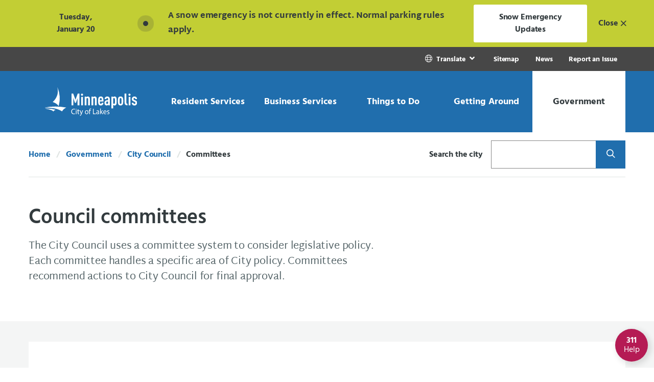

--- FILE ---
content_type: text/html; charset=UTF-8
request_url: https://www.minneapolismn.gov/government/city-council/committees/
body_size: 25407
content:

<!doctype html>
<html lang="en" class="no-js">
<head>
    <meta charset="utf-8">
    <meta http-equiv="x-ua-compatible" content="ie=edge">
    <meta name="viewport" content="width=device-width, initial-scale=1.0">
    <title>Committees - City of Minneapolis</title>
    <meta name="description" content="The City Council uses a committee system to consider legislative policy. Each committee handles a specific area of City policy. Committees recommend actions to City Council for final approval." /><!-- description -->
    <meta name="keywords" content="standing committee, council committee, City Council, Minneapolis" /><!-- keywords -->
    <meta name="title" content="Council committees" /> <!-- Title for Funnelback -->
    <meta name="summary" content="The City Council uses a committee system to consider legislative policy. Each committee handles a specific area of City policy. Committees recommend actions to City Council for final approval." /> <!-- Summary for Funnelback -->
    
    <meta name="author" content="City of Minneapolis">
    <meta name="generator" content="TERMINALFOUR">
  	<link rel="canonical" href="https://www.minneapolismn.gov/government/city-council/committees/"/>
    <meta name="twitter:site" content="@CityMinneapolis">
    <meta name="twitter:creator" content="@CityMinneapolis">
    <meta property="og:url" content="https://www.minneapolismn.gov/government/city-council/committees/">
    <meta property="og:locale" content="en"> 
  	<meta property="fb:app_id" content="2280279702262799">
    <meta property="og:type" content="website">
  	<meta name="twitter:card" content="summary_large_image">
  	<meta property="og:title" content="Council committees" /> 
<meta property="og:description" content="The City Council uses a committee system to consider legislative policy. Each committee handles a specific area of City policy. Committees recommend actions to City Council for final approval." />
<meta property="searchdescription" content="The City Council uses a committee system to consider legislative policy. Each committee handles a specific area of City policy. Committees recommend actions to City Council for final approval." />
<meta property="searchogtitle" content="Council committees" /><meta property="og:image" content="https://www.minneapolismn.gov" />
  	<meta property="og:image:alt" content="Minneapolis, City of Lakes" />
    <!-- <link rel="stylesheet" type="text/css" media="all" href="/media/minneapolismngov/site-assets/css/fontawesome.min.css" />  -->
    <link rel="stylesheet" type="text/css" media="all" href="/media/minneapolismngov/site-assets/css/index.css" /> 
    <link rel="stylesheet" type="text/css" media="print" href="/media/minneapolismngov/site-assets/css/print.css" /> <!--Print CSS-->
    <link rel="stylesheet" type="text/css" media="custom css" href="/media/minneapolismngov/site-assets/css/custom.css" /> <!-- CUSTOM CSS -->
    <script type="text/javascript" src="/media/minneapolismngov/site-assets/javascript/pdfobject.js"></script>
  	
  	<!-- Place Google Tag Manager Code Head Here -->
<!-- Google Tag Manager -->
<script>(function(w,d,s,l,i){w[l]=w[l]||[];w[l].push({'gtm.start':
new Date().getTime(),event:'gtm.js'});var f=d.getElementsByTagName(s)[0],
j=d.createElement(s),dl=l!='dataLayer'?'&l='+l:'';j.async=true;j.src=
'https://www.googletagmanager.com/gtm.js?id='+i+dl;f.parentNode.insertBefore(j,f);
})(window,document,'script','dataLayer','GTM-MNF79J');</script>
<!-- End Google Tag Manager -->



    
    
    <meta name="searchsummary" content="The City Council uses a committee system to consider legislative policy. Each committee handles a specific area of City policy. Committees recommend actions to City Council for final approval.">
    <meta name="searchtitle" content="Council committees">
      
    <script src="https://kit.fontawesome.com/ee7c0dee66.js" crossorigin="anonymous"></script>
    <link rel="stylesheet" type="text/css" media="all" href="/media/minneapolismngov/site-assets/css/v5-font-face.css" /> 

    
</head>
<body class="is-page ">
  <div class="off-canvas-wrapper">
    <nav class="navigation--accessible" role="navigation">
      <a class="show-on-focus" href="#site-main">Skip Navigation</a>
      <a class="show-on-focus" href="#311-button">Skip to 311 Help</a>
    </nav>
 
    
     <div class="off-canvas-content" id="offCanvasContent" data-off-canvas-content>
  <header class="site-header" id="site-header" role="banner">
    <div aria-live="assertive" aria-atomic="true" data-lang="en" data-t4-emergency-notices="https://www.minneapolismn.gov/media/minneapolismngov/site-assets/javascript/site-wide-notices/emergency-en.json"></div>

    <div class="site-utility show-for-large">
      <div class="grid-container fluid">
        <div class="grid-x grid-margin-x large-margin-collapse">
          <div class="cell auto">
            <nav class="navigation--utility" aria-label="Utility">
              <ul class="menu align-right">
             <!--   -->
                    
                
                <li>
                <div class="molecule molecule--translate">
                <button class="button" role="link" type="button" data-toggle="translate-pz7h8obr5o" aria-label="Translate Site">
                <i class="icon fal fa-globe" aria-hidden="true"></i> 
                  <span class="utility--text">Translate</span>
                 </button>
                <div class="dropdown-pane has-overlay" id="translate-pz7h8obr5o"
                data-dropdown data-auto-focus="true" data-position="bottom"
                data-alignment="center" data-close-on-click="true">
               <ul class="menu align-left vertical">
              <li><a href="/" data-lang="en">English</a></li>
               
              <li><a href="https://www.minneapolismn.gov/es/" data-lang="es" aria-label="Spanish">Español</a></li>
                
               
              <li><a href="https://www.minneapolismn.gov/hmn/" data-lang="hmn" aria-label="Hmong">Hmoob</a></li>
                
               
              <li><a href="https://www.minneapolismn.gov/so/" data-lang="so" aria-label="Somali">Soomaaliga</a></li>
                
                
              <li><a href="https://www.minneapolismn.gov/lo/" data-lang="lo" aria-label="Lao">ລາວ</a></li>
                
                
              <li><a href="https://www.minneapolismn.gov/om/" data-lang="om" aria-label="Oromo">Oromiffa</a></li>
                
                
              <li><a href="https://www.minneapolismn.gov/vi/" data-lang="vi" aria-label="Vietnamese">Tiếng Việt</a></li>
                

</ul>
                                                </div>

                                            </div>
                                        </li>

                
    <li class="utility--link"><a href="/sitemap/">Sitemap</a></li><li class="utility--link"><a href="/news/">News</a></li><li class="utility--link"><a href="/report-an-issue/">Report an Issue</a></li>
              </ul>
            </nav>

          </div>
        </div>
      </div>
    </div>
    <div class="site-navigation">
      <div class="show-for-large">
        <div class="site-navigation--large">
          <div class="grid-container fluid">
            <div class="grid-x grid-margin-x large-margin-collapse align-stretch">
              <div class="cell shrink">
                <div class="site-logo--large">
                  <a href="/">
                    <img class="logo-default" src="/media/-www-content-assets/images/logo-header-large.svg"
                         alt="Minneapolis City of Lakes Logo">
                    <img class="logo-inverse" style="display: none"
                         src="/media/-www-content-assets/images/Minneapolis-logo-for-website_color.svg"
                         alt="Minneapolis City of Lakes Logo">
                  </a>
                </div>
              </div>
              <div class="cell auto">
                <nav class="navigation--main--large"
                     aria-label="Main">
                  <ul class="menu expanded"> <!-- role="menubar" aria-label="Main navigation"-->
                    <li class="menu-item">
  <ul class="overview" style="display: none;" aria-hidden="true">
    <li class="item overview--item">
      <div class="overview--title">Resident Services</div>
      <a class="overview--button"
         href="/resident-services/">Explore Topic</a>
      <hr class="overview--hr">
    </li>
  </ul>
  <button type="button"
          role="link"
          class="button align-center-middle text-center trigger"
          data-toggle="dropdown-pane--22648">
    <span>
      Resident Services
    </span>
  </button>
  <div class="dropdown-pane has-overlay" id="dropdown-pane--22648"
       data-dropdown data-auto-focus="true" data-alignment="center"
       data-close-on-click="true">
    <nav aria-label="Resident Services Menu">
  	<ul><li><a href="/resident-services/property-housing/">Property &amp; Housing</a>
<ul class="multilevel-linkul-0">
<li><a href="/resident-services/property-housing/property-information-search/">Property Information Search</a></li>
<li><a href="/resident-services/property-housing/housing/">Housing</a>
<ul class="multilevel-linkul-1">
<li><a href="/resident-services/property-housing/housing/renting/">Renting</a>
<ul class="multilevel-linkul-2">
<li><a href="/resident-services/property-housing/housing/renting/renters/">Renters</a></li>
<li><a href="/resident-services/property-housing/housing/renting/rental-property-owners/">Rental Property Owners</a></li>

</ul>

</li>
<li><a href="/resident-services/property-housing/housing/owning/">Owning a Home </a></li>
<li><a href="/resident-services/property-housing/housing/healthy-homes/">Healthy Homes</a>
<ul class="multilevel-linkul-2">
<li><a href="/resident-services/property-housing/housing/healthy-homes/renovation-grants/">Renovation Grants</a></li>
<li><a href="/resident-services/property-housing/housing/healthy-homes/lead/">Lead-paint</a>
<ul class="multilevel-linkul-3">
<li><a href="/resident-services/property-housing/housing/healthy-homes/lead/child-lead-testing-events/">Child Lead Testing Events</a></li>
<li><a href="/resident-services/property-housing/housing/healthy-homes/lead/child-lead-poisoning/">Child With Lead Poisoning</a></li>
<li><a href="/resident-services/property-housing/housing/healthy-homes/lead/lead-safe-housing/">Lead-safe Housing Information</a></li>
<li><a href="/resident-services/property-housing/housing/healthy-homes/lead/testing-soil/">Testing for Lead in Soil</a></li>

</ul>

</li>
<li><a href="/resident-services/property-housing/housing/healthy-homes/asthma/">Asthma</a></li>
<li><a href="/resident-services/property-housing/housing/healthy-homes/bed-bugs/">Bed Bugs</a></li>
<li><a href="/resident-services/property-housing/housing/healthy-homes/radon/">Radon</a></li>

</ul>

</li>
<li><a href="/resident-services/property-housing/housing/property-maintenance/">Property Maintenance</a></li>
<li><a href="/resident-services/property-housing/housing/homelessness-help/">Homelessness Prevention &amp; Response</a></li>

</ul>

</li>
<li><a href="/resident-services/property-housing/property-values-taxes/">Property Values &amp; Taxes</a>
<ul class="multilevel-linkul-1">
<li><a href="/resident-services/property-housing/property-values-taxes/market-value/">Market Value</a></li>
<li><a href="/resident-services/property-housing/property-values-taxes/homestead/">Homestead</a></li>
<li><a href="/resident-services/property-housing/property-values-taxes/property-tax-exemption/">Property Tax Exemption</a></li>
<li><a href="/resident-services/property-housing/property-values-taxes/statements/">Property Tax Statements</a></li>

</ul>

</li>
<li><a href="/resident-services/property-housing/buying-selling/">Buying &amp; Selling</a></li>
<li><a href="/resident-services/property-housing/preservation/">Preservation &amp; Landmarks</a></li>

</ul>

</li><li><a href="/resident-services/utility-billing/">Utility Billing </a>
<ul class="multilevel-linkul-0">
<li><a href="/resident-services/utility-billing/start-restart-shutoff/">Start Restart or Shut off Utility Service</a></li>
<li><a href="/resident-services/utility-billing/ways-to-pay/">Ways to Pay Your Utility Bill</a></li>
<li><a href="/resident-services/utility-billing/rates-fees/">Rates &amp; Fees </a></li>
<li><a href="/resident-services/utility-billing/sample-utility-bill/">Sample Utility Bill</a></li>
<li><a href="/resident-services/utility-billing/water-meters/">Water Meters</a>
<ul class="multilevel-linkul-1">
<li><a href="/resident-services/utility-billing/water-meters/meter-types/">Types of Water Meters</a></li>
<li><a href="/resident-services/utility-billing/water-meters/schedule-meter-reading/">Water Meter-Reading Appointments</a></li>

</ul>

</li>
<li><a href="/resident-services/utility-billing/ways-to-save/">Ways to Save</a></li>

</ul>

</li><li><a href="/resident-services/utility-services/">Utility Services</a>
<ul class="multilevel-linkul-0">
<li><a href="/resident-services/utility-services/water/">Water </a>
<ul class="multilevel-linkul-1">
<li><a href="/resident-services/utility-services/water/water-services/">Water Services</a></li>
<li><a href="/resident-services/utility-services/water/water-quality/">Water Quality</a>
<ul class="multilevel-linkul-2">
<li><a href="/resident-services/utility-services/water/water-quality/tap-water-is-safe/">Tap Water Is Safe</a></li>
<li><a href="/resident-services/utility-services/water/water-quality/look-taste-smell/">Look, Taste &amp; Smell</a></li>
<li><a href="/resident-services/utility-services/water/water-quality/water-quality-lead/">Lead in Water</a>
<ul class="multilevel-linkul-3">
<li><a href="/resident-services/utility-services/water/water-quality/water-quality-lead/plumbing-faucets/">Service Lines and Faucets</a></li>
<li><a href="/resident-services/utility-services/water/water-quality/water-quality-lead/water-tests/">Water Tests</a></li>
<li><a href="/resident-services/utility-services/water/water-quality/water-quality-lead/tips/">Tips</a></li>

</ul>

</li>
<li><a href="/resident-services/utility-services/water/water-quality/fluoride/">Fluoride</a></li>
<li><a href="/resident-services/utility-services/water/water-quality/pfas/">PFAS Forever Chemicals</a></li>

</ul>

</li>

</ul>

</li>
<li><a href="/resident-services/utility-services/sewer/">Sewer </a></li>
<li><a href="/resident-services/utility-services/solid-waste-recycling/">Solid Waste &amp; Recycling</a></li>
<li><a href="/resident-services/utility-services/stormwater/">Stormwater</a>
<ul class="multilevel-linkul-1">
<li><a href="/resident-services/utility-services/stormwater/residential-stormwater-credits/">Residential Stormwater Credits</a></li>
<li><a href="/resident-services/utility-services/stormwater/commercial-stormwater-credits/">Commercial Stormwater Credits</a></li>
<li><a href="/resident-services/utility-services/stormwater/management-practices/">Best Management Practices</a></li>

</ul>

</li>

</ul>

</li><li><a href="/resident-services/animals-pets/">Animals &amp; Pets</a>
<ul class="multilevel-linkul-0">
<li><a href="/resident-services/animals-pets/find-lost-pet/">Find a Lost Pet</a></li>
<li><a href="/resident-services/animals-pets/report-stray-animal/">Report Finding a Stray Animal</a></li>
<li><a href="/resident-services/animals-pets/pet-licenses-animal-permits/">Pet Licenses &amp; Animal Permits</a></li>
<li><a href="/resident-services/animals-pets/vaccines-microchips/">Vaccines &amp; Microchips</a></li>
<li><a href="/resident-services/animals-pets/pet-adoption/">Pet Adoption</a></li>
<li><a href="/resident-services/animals-pets/animal-rescue/">Animal Rescue</a></li>
<li><a href="/resident-services/animals-pets/animal-complaints-issues/">Animal Complaints &amp; Issues</a></li>
<li><a href="/resident-services/animals-pets/dangerous-animals/">Dangerous Animals</a></li>
<li><a href="/resident-services/animals-pets/volunteer-donate/">Volunteer &amp; Donate</a></li>

</ul>

</li><li><a href="/resident-services/garbage-recycling-cleanup/">Garbage, Recycling &amp; Cleanup</a>
<ul class="multilevel-linkul-0">
<li><a href="/resident-services/garbage-recycling-cleanup/how-service-starts/">How Service Starts</a></li>
<li><a href="/resident-services/garbage-recycling-cleanup/garbage/">Garbage</a>
<ul class="multilevel-linkul-1">
<li><a href="/resident-services/garbage-recycling-cleanup/garbage/accepted-garbage/">Accepted Garbage</a></li>
<li><a href="/resident-services/garbage-recycling-cleanup/garbage/garbage-carts-and-collection/">Garbage Carts &amp; Collection</a></li>
<li><a href="/resident-services/garbage-recycling-cleanup/garbage/garbage-drop-off-site/">Garbage Drop-Off Site</a>
<ul class="multilevel-linkul-2">
<li><a href="/resident-services/garbage-recycling-cleanup/garbage/garbage-drop-off-site/drop-off-items-and-fees/">Drop-Off Items &amp; Fees</a></li>
<li><a href="/resident-services/garbage-recycling-cleanup/garbage/garbage-drop-off-site/garbage-dropoff-guidelines/">How To Go to the Drop-off Site</a></li>
<li><a href="/resident-services/garbage-recycling-cleanup/garbage/garbage-drop-off-site/garbage-vouchers/">Vouchers for Garbage Drop-off</a></li>
<li><a href="/resident-services/garbage-recycling-cleanup/garbage/garbage-drop-off-site/garbage-pay-to-drop-off-garbage/">Pay to drop off garbage</a></li>

</ul>

</li>
<li><a href="/resident-services/garbage-recycling-cleanup/garbage/special-cleanups/">Special Cleanups</a></li>

</ul>

</li>
<li><a href="/resident-services/garbage-recycling-cleanup/recycling/">Recycling</a>
<ul class="multilevel-linkul-1">
<li><a href="/resident-services/garbage-recycling-cleanup/recycling/accepted-recycling/">Accepted Recycling</a></li>
<li><a href="/resident-services/garbage-recycling-cleanup/recycling/recycling-carts-and-collection/">Recycling Carts &amp; Collection</a></li>
<li><a href="/resident-services/garbage-recycling-cleanup/recycling/recycling-rules/">Recycling Rules</a></li>
<li><a href="/resident-services/garbage-recycling-cleanup/recycling/recycling-drop-off-sites/">Recycling Drop-Off Sites</a></li>
<li><a href="/resident-services/garbage-recycling-cleanup/recycling/recycling-facility-tour/">Recycling Facility Tour</a></li>

</ul>

</li>
<li><a href="/resident-services/garbage-recycling-cleanup/organics-recycling/">Organics Recycling </a>
<ul class="multilevel-linkul-1">
<li><a href="/resident-services/garbage-recycling-cleanup/organics-recycling/how-to-sign-up-for-organics-recycling/">Organics Recycling Signup</a></li>
<li><a href="/resident-services/garbage-recycling-cleanup/organics-recycling/collect-organics/">Start Collecting Organics</a></li>
<li><a href="/resident-services/garbage-recycling-cleanup/organics-recycling/accepted-organics/">Accepted Organics</a></li>
<li><a href="/resident-services/garbage-recycling-cleanup/organics-recycling/organics-rules/">Organics Recycling Rules</a></li>
<li><a href="/resident-services/garbage-recycling-cleanup/organics-recycling/organics-sorting-tips/">Organics Sorting Tips</a></li>
<li><a href="/resident-services/garbage-recycling-cleanup/organics-recycling/organics-drop-off-sites/">Organics Drop-Off Sites</a></li>
<li><a href="/resident-services/garbage-recycling-cleanup/organics-recycling/reduce-home-food-waste/">Reduce Home Food Waste</a></li>

</ul>

</li>
<li><a href="/resident-services/garbage-recycling-cleanup/large-items/">Large Item Collection</a></li>
<li><a href="/resident-services/garbage-recycling-cleanup/yard-waste/">Yard Waste</a></li>
<li><a href="/resident-services/garbage-recycling-cleanup/disposal-guide/">Disposal Guide</a></li>
<li><a href="/resident-services/garbage-recycling-cleanup/business-large-buildings-collection/">Collection for Businesses &amp; Large Buildings</a>
<ul class="multilevel-linkul-1">
<li><a href="/resident-services/garbage-recycling-cleanup/business-large-buildings-collection/recycling-apt-building/">Recycling at Apartment Buildings</a></li>
<li><a href="/resident-services/garbage-recycling-cleanup/business-large-buildings-collection/business-recycling/">Business Recycling</a></li>

</ul>

</li>
<li><a href="/resident-services/garbage-recycling-cleanup/community-cleanup/">Community Cleanup</a></li>
<li><a href="/resident-services/garbage-recycling-cleanup/graffiti/">Graffiti</a>
<ul class="multilevel-linkul-1">
<li><a href="/resident-services/garbage-recycling-cleanup/graffiti/prevent-graffiti/">Prevent Graffiti</a></li>
<li><a href="/resident-services/garbage-recycling-cleanup/graffiti/paint-over-graffiti/">Paint Over Graffiti</a></li>
<li><a href="/resident-services/garbage-recycling-cleanup/graffiti/remove-graffiti/">Remove Graffiti</a></li>

</ul>

</li>
<li><a href="/resident-services/garbage-recycling-cleanup/illegal-dumping/">Illegal Dumping</a></li>
<li><a href="/resident-services/garbage-recycling-cleanup/event-garbage-recycling/">Garbage &amp; Recycling at Events</a></li>

</ul>

</li><li><a href="/resident-services/neighborhoods/">Community &amp; Neighborhoods</a></li><li><a href="/resident-services/public-safety/">Public Safety</a>
<ul class="multilevel-linkul-0">
<li><a href="/resident-services/public-safety/city-emergency/">Emergency in the City</a></li>
<li><a href="/resident-services/public-safety/police-public-safety/">Police Public Safety</a>
<ul class="multilevel-linkul-1">
<li><a href="/resident-services/public-safety/police-public-safety/ways-report-crime/">Ways to Report a Crime or Incident</a></li>
<li><a href="/resident-services/public-safety/police-public-safety/police-reports-and-data-requests/">Police Reports &amp; Data Requests</a>
<ul class="multilevel-linkul-2">
<li><a href="/resident-services/public-safety/police-public-safety/police-reports-and-data-requests/frequently-requested/">Frequently Requested Police Information</a>
<ul class="multilevel-linkul-3">
<li><a href="/resident-services/public-safety/police-public-safety/police-reports-and-data-requests/frequently-requested/critical-incidents/">Critical Incidents</a></li>

</ul>

</li>
<li><a href="/resident-services/public-safety/police-public-safety/police-reports-and-data-requests/police-report-requests/">Police Report Requests</a></li>
<li><a href="/resident-services/public-safety/police-public-safety/police-reports-and-data-requests/accident-reports/">Accident Reports</a></li>
<li><a href="/resident-services/public-safety/police-public-safety/police-reports-and-data-requests/arrest-records/">Arrest Records</a></li>
<li><a href="/resident-services/public-safety/police-public-safety/police-reports-and-data-requests/body-camera-data-request/">Body Camera Data Request</a></li>
<li><a href="/resident-services/public-safety/police-public-safety/police-reports-and-data-requests/jail-roster/">Jail Roster</a></li>
<li><a href="/resident-services/public-safety/police-public-safety/police-reports-and-data-requests/clearance-letters/">Clearance Letters</a></li>
<li><a href="/resident-services/public-safety/police-public-safety/police-reports-and-data-requests/sex-offender-community-notification/">Sex Offender Community Notification</a></li>

</ul>

</li>
<li><a href="/resident-services/public-safety/police-public-safety/crime-maps-dashboards/">Crime Maps &amp; Dashboards</a></li>
<li><a href="/resident-services/public-safety/police-public-safety/investigations-settlement-agreement/">Investigations &amp; Settlement Agreement</a>
<ul class="multilevel-linkul-2">
<li><a href="/resident-services/public-safety/police-public-safety/investigations-settlement-agreement/court-enforceable-settlement-agreement/">Court-Enforceable Settlement Agreement</a></li>
<li><a href="/resident-services/public-safety/police-public-safety/investigations-settlement-agreement/consent-decree/">DOJ Consent Decree</a></li>
<li><a href="/resident-services/public-safety/police-public-safety/investigations-settlement-agreement/investigations/">Investigation and Reform Timelines</a></li>

</ul>

</li>

</ul>

</li>
<li><a href="/resident-services/public-safety/unarmed-public-safety/">Unarmed Public Safety Responses</a></li>
<li><a href="/resident-services/public-safety/victim-help/">Victim Help</a>
<ul class="multilevel-linkul-1">
<li><a href="/resident-services/public-safety/victim-help/legal-process/">Steps in the Legal Process</a></li>
<li><a href="/resident-services/public-safety/victim-help/how-we-help/">How We Help</a></li>
<li><a href="/resident-services/public-safety/victim-help/restraining-order/">Restraining Order</a></li>
<li><a href="/resident-services/public-safety/victim-help/order-for-protection/">Order for Protection</a></li>
<li><a href="/resident-services/public-safety/victim-help/victim-compensation/">Victim Compensation</a></li>
<li><a href="/resident-services/public-safety/victim-help/tips-about-testifying/">Tips About Testifying</a></li>

</ul>

</li>
<li><a href="/resident-services/public-safety/prevent-prepare/">Prevent &amp; Prepare</a>
<ul class="multilevel-linkul-1">
<li><a href="/resident-services/public-safety/prevent-prepare/crime-prevention/">Crime Prevention</a>
<ul class="multilevel-linkul-2">
<li><a href="/resident-services/public-safety/prevent-prepare/crime-prevention/crime-prevention-safety-tips/">Crime Prevention &amp; Safety Tips</a></li>
<li><a href="/resident-services/public-safety/prevent-prepare/crime-prevention/block-clubs/">Block Clubs</a></li>

</ul>

</li>
<li><a href="/resident-services/public-safety/prevent-prepare/fire-safety/">Fire Safety</a>
<ul class="multilevel-linkul-2">
<li><a href="/resident-services/public-safety/prevent-prepare/fire-safety/fire-prevention/">Fire Prevention</a></li>
<li><a href="/resident-services/public-safety/prevent-prepare/fire-safety/fireworks-safety/">Fireworks Safety</a></li>
<li><a href="/resident-services/public-safety/prevent-prepare/fire-safety/recreational-fires/">Recreational Fires</a></li>
<li><a href="/resident-services/public-safety/prevent-prepare/fire-safety/barbeque-grills/">Barbeque Grills</a></li>

</ul>

</li>
<li><a href="/resident-services/public-safety/prevent-prepare/emergency-prepare/">Emergency Preparedness</a></li>

</ul>

</li>
<li><a href="/resident-services/public-safety/complaints-and-compliments/">Complaints &amp; Compliments</a></li>

</ul>

</li><li><a href="/resident-services/workforce-development/">Workforce Development</a></li></ul>

    </nav>
  </div>
</li>
                    <li class="menu-item">
  <ul class="overview" style="display: none;" aria-hidden="true">
    <li class="item overview--item">
      <div class="overview--title">Business Services</div>
      <a class="overview--button"
         href="/business-services/">Explore Topic</a>
      <hr class="overview--hr">
    </li>
  </ul>
  <button type="button"
          role="link"
          class="button align-center-middle text-center trigger"
          data-toggle="dropdown-pane--22912">
    <span>
      Business Services
    </span>
  </button>
  <div class="dropdown-pane has-overlay" id="dropdown-pane--22912"
       data-dropdown data-auto-focus="true" data-alignment="center"
       data-close-on-click="true">
    <nav aria-label="Business Services Menu">
  	<ul><li><a href="/business-services/business-assistance/">Business Assistance</a></li><li><a href="/business-services/doing-business-with-the-city/">Doing Business with the City</a>
<ul class="multilevel-linkul-0">
<li><a href="/business-services/doing-business-with-the-city/get-started/">Get Started</a></li>
<li><a href="/business-services/doing-business-with-the-city/bids-rfps/">Calls for Bids &amp; Requests for Proposals</a></li>
<li><a href="/business-services/doing-business-with-the-city/esupplier-instructions/">eSupplier Instructions</a></li>
<li><a href="/business-services/doing-business-with-the-city/invoice-payment/">Invoices &amp; Payments</a></li>
<li><a href="/business-services/doing-business-with-the-city/target-market/">Target Market</a></li>
<li><a href="/business-services/doing-business-with-the-city/contract-compliance/">Contract Compliance</a>
<ul class="multilevel-linkul-1">
<li><a href="/business-services/doing-business-with-the-city/contract-compliance/affirmative-action-plan/">Affirmative Action Plan</a></li>
<li><a href="/business-services/doing-business-with-the-city/contract-compliance/prevailing-wage/">Prevailing Wage</a></li>
<li><a href="/business-services/doing-business-with-the-city/contract-compliance/subp/">Small and Underutilized Businesses</a></li>
<li><a href="/business-services/doing-business-with-the-city/contract-compliance/compliance-reporting-tools/">Compliance Reporting Tools</a></li>
<li><a href="/business-services/doing-business-with-the-city/contract-compliance/hud-section3/">HUD Section 3</a></li>

</ul>

</li>
<li><a href="https://www2.minneapolismn.gov/business-services/doing-business-with-the-city/community-planning-development-rfps/">Community Planning &amp; Development RFPs</a></li>

</ul>

</li><li><a href="/business-services/working-in-minneapolis/">Working in Minneapolis</a>
<ul class="multilevel-linkul-0">
<li><a href="/business-services/working-in-minneapolis/sick-and-safe-time/">Sick &amp; Safe Time</a></li>
<li><a href="/business-services/working-in-minneapolis/minimum-wage/">Minimum Wage</a></li>
<li><a href="/business-services/working-in-minneapolis/wage-theft-prevention/">Wage Theft Prevention</a></li>

</ul>

</li><li><a href="/business-services/licenses-permits-inspections/">Licenses, Permits &amp; Inspections</a>
<ul class="multilevel-linkul-0">
<li><a href="/business-services/licenses-permits-inspections/business-licenses/">Business</a>
<ul class="multilevel-linkul-1">
<li><a href="/business-services/licenses-permits-inspections/business-licenses/information/">General Information</a></li>
<li><a href="https://www2.minneapolismn.gov/business-services/licenses-permits-inspections/business-licenses/alcohol-tobacco/">Alcohol &amp; Tobacco</a></li>
<li><a href="/business-services/licenses-permits-inspections/business-licenses/animal/">Animal-Related Business Licenses</a>
<ul class="multilevel-linkul-2">
<li><a href="/business-services/licenses-permits-inspections/business-licenses/animal/horse-carriage/">Horse and Carriage License</a></li>
<li><a href="/business-services/licenses-permits-inspections/business-licenses/animal/pet-shop/">Pet Shop License</a></li>

</ul>

</li>
<li><a href="/business-services/licenses-permits-inspections/business-licenses/body-art-massage-tanning/">Body Art, Massage &amp; Tanning</a></li>
<li><a href="https://www2.minneapolismn.gov/business-services/licenses-permits-inspections/business-licenses/contractors/">Contractors</a></li>
<li><a href="/business-services/licenses-permits-inspections/business-licenses/door-secondhand/">Door-to-Door &amp; Secondhand Sales License</a>
<ul class="multilevel-linkul-2">
<li><a href="/business-services/licenses-permits-inspections/business-licenses/door-secondhand/donation-collection-bin/">Donation Collection Bin License</a></li>
<li><a href="/business-services/licenses-permits-inspections/business-licenses/door-secondhand/pawnbroker/">Pawnbroker License</a></li>
<li><a href="/business-services/licenses-permits-inspections/business-licenses/door-secondhand/peddler-solicitor/">Peddler &amp; Solicitor License</a>
<ul class="multilevel-linkul-3">
<li><a href="/business-services/licenses-permits-inspections/business-licenses/door-secondhand/peddler-solicitor/peddler/">Peddler License</a></li>
<li><a href="/business-services/licenses-permits-inspections/business-licenses/door-secondhand/peddler-solicitor/solicitor/">Solicitor License</a></li>
<li><a href="/business-services/licenses-permits-inspections/business-licenses/door-secondhand/peddler-solicitor/youth-fundraising/">Youth Fundraising License</a></li>

</ul>

</li>
<li><a href="/business-services/licenses-permits-inspections/business-licenses/door-secondhand/precious-metal-dealer/">Precious Metal Dealer License</a></li>
<li><a href="/business-services/licenses-permits-inspections/business-licenses/door-secondhand/secondhand-goods/">Secondhand Goods License</a></li>

</ul>

</li>
<li><a href="/business-services/licenses-permits-inspections/business-licenses/dry-cleaning-laundry/">Dry Cleaning &amp; Laundry License</a></li>
<li><a href="/business-services/licenses-permits-inspections/business-licenses/entertainment-recreation/">Entertainment &amp; Recreation</a>
<ul class="multilevel-linkul-2">
<li><a href="/business-services/licenses-permits-inspections/business-licenses/entertainment-recreation/amusement/">Amusement License</a></li>
<li><a href="/business-services/licenses-permits-inspections/business-licenses/entertainment-recreation/billiards/">Billiards License</a></li>
<li><a href="/business-services/licenses-permits-inspections/business-licenses/entertainment-recreation/dance/">Dance License</a></li>
<li><a href="/business-services/licenses-permits-inspections/business-licenses/entertainment-recreation/extended-hours/">Extended Hours of Operation License</a></li>
<li><a href="/business-services/licenses-permits-inspections/business-licenses/entertainment-recreation/place-of-entertainment/">Place of Entertainment License</a></li>
<li><a href="/business-services/licenses-permits-inspections/business-licenses/entertainment-recreation/pools/">Pools License</a></li>
<li><a href="/business-services/licenses-permits-inspections/business-licenses/entertainment-recreation/rental-hall/">Rental Hall License</a></li>
<li><a href="/business-services/licenses-permits-inspections/business-licenses/entertainment-recreation/shooting-gallery/">Shooting Gallery License</a></li>
<li><a href="/business-services/licenses-permits-inspections/business-licenses/entertainment-recreation/theater/">Theater License</a></li>

</ul>

</li>
<li><a href="https://www2.minneapolismn.gov/business-services/licenses-permits-inspections/business-licenses/food-restaurants/">Food &amp; Restaurants</a></li>
<li><a href="/business-services/licenses-permits-inspections/business-licenses/innovative-emerging/">Innovative &amp; Emerging Small Business</a></li>
<li><a href="/business-services/licenses-permits-inspections/business-licenses/lodging/">Lodging</a>
<ul class="multilevel-linkul-2">
<li><a href="/business-services/licenses-permits-inspections/business-licenses/lodging/bed-and-breakfast/">Bed &amp; Breakfast License</a></li>
<li><a href="/business-services/licenses-permits-inspections/business-licenses/lodging/emergency-shelters/">Emergency Shelters License</a></li>
<li><a href="/business-services/licenses-permits-inspections/business-licenses/lodging/hotels-motels/">Hotels &amp; Motels </a></li>
<li><a href="/business-services/licenses-permits-inspections/business-licenses/lodging/lodging-facilities/">Lodging Facilities</a></li>
<li><a href="/business-services/licenses-permits-inspections/business-licenses/lodging/short-term/">Short-Term Rental Hosting License</a></li>
<li><a href="/business-services/licenses-permits-inspections/business-licenses/lodging/pests/">Pests </a></li>

</ul>

</li>
<li><a href="https://www2.minneapolismn.gov/business-services/licenses-permits-inspections/business-licenses/vehicles/">Vehicles</a></li>

</ul>

</li>
<li><a href="/business-services/licenses-permits-inspections/construction-permits/">Construction Permits</a>
<ul class="multilevel-linkul-1">
<li><a href="/business-services/licenses-permits-inspections/construction-permits/permits-overview/">Construction Permits Overview </a>
<ul class="multilevel-linkul-2">
<li><a href="/business-services/licenses-permits-inspections/construction-permits/permits-overview/permit-applicants/">Permit Applicants</a></li>
<li><a href="/business-services/licenses-permits-inspections/construction-permits/permits-overview/application-process/">Permit Application Process</a></li>
<li><a href="/business-services/licenses-permits-inspections/construction-permits/permits-overview/permit-types/">Types of Construction Permits</a></li>
<li><a href="/business-services/licenses-permits-inspections/construction-permits/permits-overview/fees/">Permit Fees</a></li>

</ul>

</li>
<li><a href="/business-services/licenses-permits-inspections/construction-permits/building-safety/">Building Safety</a>
<ul class="multilevel-linkul-2">
<li><a href="/business-services/licenses-permits-inspections/construction-permits/building-safety/plan-review/">Building Code Plan Review</a></li>
<li><a href="/business-services/licenses-permits-inspections/construction-permits/building-safety/onsite-inspections/">On-site Inspections</a></li>
<li><a href="/business-services/licenses-permits-inspections/construction-permits/building-safety/plan-review-inspection-resources/">Plan Review and Inspection Resources</a></li>
<li><a href="/business-services/licenses-permits-inspections/construction-permits/building-safety/condemned-properties/">Condemned Properties</a></li>
<li><a href="/business-services/licenses-permits-inspections/construction-permits/building-safety/certificate-of-occupancy/">Certificate of Occupancy</a></li>

</ul>

</li>
<li><a href="/business-services/licenses-permits-inspections/construction-permits/zoning/">Zoning and Land Use</a></li>
<li><a href="/business-services/licenses-permits-inspections/construction-permits/projectdox/">ProjectDox Instructions</a></li>
<li><a href="/business-services/licenses-permits-inspections/construction-permits/building-requirements/">Building Requirements by Project</a></li>
<li><a href="/business-services/licenses-permits-inspections/construction-permits/plates/">Standard Specifications &amp; Detail Plates</a></li>

</ul>

</li>
<li><a href="/business-services/licenses-permits-inspections/environmental/">Environmental Permits</a></li>
<li><a href="https://www2.minneapolismn.gov/business-services/licenses-permits-inspections/fire-permits/">Fire Permits &amp; Registration</a></li>
<li><a href="/business-services/licenses-permits-inspections/housing-code/">Housing Code</a></li>
<li><a href="https://www2.minneapolismn.gov/business-services/licenses-permits-inspections/rental-licenses/">Rental Licenses</a></li>
<li><a href="/business-services/licenses-permits-inspections/streets-sidewalks-utilities/">Streets Sidewalks &amp; Utilities</a>
<ul class="multilevel-linkul-1">
<li><a href="/business-services/licenses-permits-inspections/streets-sidewalks-utilities/critical-parking-permits/">Critical Parking Permits</a>
<ul class="multilevel-linkul-2">
<li><a href="/business-services/licenses-permits-inspections/streets-sidewalks-utilities/critical-parking-permits/cpp-details/">Critical Parking Permits Details</a></li>
<li><a href="/business-services/licenses-permits-inspections/streets-sidewalks-utilities/critical-parking-permits/visitor-permit-details/">Visitor Permits Details</a></li>

</ul>

</li>
<li><a href="/business-services/licenses-permits-inspections/streets-sidewalks-utilities/obstruction-permit/">Obstruction Permit</a></li>
<li><a href="/business-services/licenses-permits-inspections/streets-sidewalks-utilities/city-property-row/">Use of City Property or Right-of-Way</a>
<ul class="multilevel-linkul-2">
<li><a href="/business-services/licenses-permits-inspections/streets-sidewalks-utilities/city-property-row/encroachment-permit/">Encroachment &amp; Right-to-Entry Permits</a></li>
<li><a href="/business-services/licenses-permits-inspections/streets-sidewalks-utilities/city-property-row/blvd-permit/">Special Boulevard Cover &amp; Garden Permit</a></li>
<li><a href="/business-services/licenses-permits-inspections/streets-sidewalks-utilities/city-property-row/banner-seasonal-decor-permit/">Banner &amp; Seasonal Decorations Permit</a></li>
<li><a href="/business-services/licenses-permits-inspections/streets-sidewalks-utilities/city-property-row/bus-bench-permits/">Bus Bench Permits</a></li>
<li><a href="/business-services/licenses-permits-inspections/streets-sidewalks-utilities/city-property-row/malls-plaza-use-permit/">Malls &amp; Plaza Use Permit </a></li>

</ul>

</li>
<li><a href="/business-services/licenses-permits-inspections/streets-sidewalks-utilities/curb-zones/">Curb Zones</a>
<ul class="multilevel-linkul-2">
<li><a href="/business-services/licenses-permits-inspections/streets-sidewalks-utilities/curb-zones/apply/">Apply for a Curb Zone</a></li>
<li><a href="/business-services/licenses-permits-inspections/streets-sidewalks-utilities/curb-zones/curb-zones-types/">Types of Curb Zones</a></li>
<li><a href="/business-services/licenses-permits-inspections/streets-sidewalks-utilities/curb-zones/curb-zone-fees/">Curb Zone Fees</a></li>

</ul>

</li>
<li><a href="/business-services/licenses-permits-inspections/streets-sidewalks-utilities/sidewalk-inspection-permit/">Sidewalk Inspection Permit</a></li>
<li><a href="/business-services/licenses-permits-inspections/streets-sidewalks-utilities/utility-permits/">Utility Connections Permits</a></li>
<li><a href="/business-services/licenses-permits-inspections/streets-sidewalks-utilities/hydrant-use-permit/">Hydrant Use Permit</a></li>

</ul>

</li>
<li><a href="/business-services/licenses-permits-inspections/special-temporary-events/">Special &amp; Temporary Events</a></li>

</ul>

</li><li><a href="/business-services/planning-zoning/">Planning &amp; Zoning</a>
<ul class="multilevel-linkul-0">
<li><a href="/business-services/planning-zoning/zoning-maps/">Zoning Maps</a></li>
<li><a href="/business-services/planning-zoning/applications-handouts/">Applications &amp; Handouts</a></li>
<li><a href="/business-services/planning-zoning/inclusionary-zoning/">Inclusionary Zoning</a></li>
<li><a href="/business-services/planning-zoning/environmental-review/">Environmental Reviews</a></li>
<li><a href="/business-services/planning-zoning/amendments/">Zoning Code Amendments</a></li>

</ul>

</li></ul>

    </nav>
  </div>
</li>
                    <li class="menu-item">
  <ul class="overview" style="display: none;" aria-hidden="true">
    <li class="item overview--item">
      <div class="overview--title">Things to Do</div>
      <a class="overview--button"
         href="/things-to-do/">Explore Topic</a>
      <hr class="overview--hr">
    </li>
  </ul>
  <button type="button"
          role="link"
          class="button align-center-middle text-center trigger"
          data-toggle="dropdown-pane--23752">
    <span>
      Things to Do
    </span>
  </button>
  <div class="dropdown-pane has-overlay" id="dropdown-pane--23752"
       data-dropdown data-auto-focus="true" data-alignment="center"
       data-close-on-click="true">
    <nav aria-label="Things to Do Menu">
  	<ul><li><a href="/things-to-do/events/">Events</a>
<ul class="multilevel-linkul-0">
<li><a href="/things-to-do/events/2026-events/">2026 Events</a>
<ul class="multilevel-linkul-1">
<li><a href="/things-to-do/events/2026-events/jan/">January</a>
<ul class="multilevel-linkul-2">
<li><a href="/things-to-do/events/2026-events/jan/racial-healing-event/">National Day of Racial Healing</a></li>

</ul>

</li>
<li><a href="/things-to-do/events/2026-events/feb/">February</a></li>

</ul>

</li>

</ul>

</li><li><a href="/things-to-do/parks-recreation/">Parks &amp; Recreation</a></li><li><a href="/things-to-do/farmers-markets/">Farmers Markets</a></li><li><a href="/things-to-do/public-art/">Public Art</a></li></ul>

    </nav>
  </div>
</li>
                    <li class="menu-item">
  <ul class="overview" style="display: none;" aria-hidden="true">
    <li class="item overview--item">
      <div class="overview--title">Getting Around</div>
      <a class="overview--button"
         href="/getting-around/">Explore Topic</a>
      <hr class="overview--hr">
    </li>
  </ul>
  <button type="button"
          role="link"
          class="button align-center-middle text-center trigger"
          data-toggle="dropdown-pane--23169">
    <span>
      Getting Around
    </span>
  </button>
  <div class="dropdown-pane has-overlay" id="dropdown-pane--23169"
       data-dropdown data-auto-focus="true" data-alignment="center"
       data-close-on-click="true">
    <nav aria-label="Getting Around Menu">
  	<ul><li><a href="/getting-around/walking/">Walking</a></li><li><a href="/getting-around/bicycling/">Bicycling</a>
<ul class="multilevel-linkul-0">
<li><a href="/getting-around/bicycling/bike-share/">Bicycle Share</a></li>
<li><a href="/getting-around/bicycling/bike-safety-rules/">Bicycle Safety &amp; Rules</a>
<ul class="multilevel-linkul-1">
<li><a href="/getting-around/bicycling/bike-safety-rules/bike-parking/">Bicycle Parking</a>
<ul class="multilevel-linkul-2">
<li><a href="/getting-around/bicycling/bike-safety-rules/bike-parking/bike-parking-rules/">Bicycle Parking Rules</a></li>
<li><a href="/getting-around/bicycling/bike-safety-rules/bike-parking/bike-racks/">Bicycle Racks for Businesses</a></li>

</ul>

</li>
<li><a href="/getting-around/bicycling/bike-safety-rules/bike-riding/">Bicycle Riding</a></li>
<li><a href="/getting-around/bicycling/bike-safety-rules/driving-near-bicycles/">Driving Near Bicycles</a></li>
<li><a href="/getting-around/bicycling/bike-safety-rules/bike-lane-markings/">Bike Lane Markings</a></li>

</ul>

</li>
<li><a href="/getting-around/bicycling/bikes-transit/">Bicycles on Public Transit</a></li>

</ul>

</li><li><a href="/getting-around/scooters/">Scooters</a>
<ul class="multilevel-linkul-0">
<li><a href="/getting-around/scooters/rent-a-scooter/">Rent a Scooter</a></li>
<li><a href="/getting-around/scooters/scooter-rules/">Scooter Rules</a>
<ul class="multilevel-linkul-1">
<li><a href="/getting-around/scooters/scooter-rules/scooter-parking-rules/">Park a Scooter</a></li>
<li><a href="/getting-around/scooters/scooter-rules/scooter-riding-rules/">Ride a Scooter</a></li>

</ul>

</li>
<li><a href="/getting-around/scooters/scooter-companies/">Scooter Rental Companies</a></li>

</ul>

</li><li><a href="/getting-around/public-transit/">Public Transit</a></li><li><a href="/getting-around/parking-driving/">Parking &amp; Driving</a>
<ul class="multilevel-linkul-0">
<li><a href="/getting-around/parking-driving/street-parking-meters/">Street Parking &amp; Meters</a>
<ul class="multilevel-linkul-1">
<li><a href="/getting-around/parking-driving/street-parking-meters/parking-meters/">Parking Meters</a></li>
<li><a href="/getting-around/parking-driving/street-parking-meters/critical-parking/">Critical Parking</a></li>
<li><a href="/getting-around/parking-driving/street-parking-meters/street-parking-rules/">Street Parking Rules</a>
<ul class="multilevel-linkul-2">
<li><a href="/getting-around/parking-driving/street-parking-meters/street-parking-rules/parking-signs/">City Parking Signs</a></li>
<li><a href="/getting-around/parking-driving/street-parking-meters/street-parking-rules/no-parking/">No Parking</a></li>
<li><a href="/getting-around/parking-driving/street-parking-meters/street-parking-rules/more-parking-rules/">More Parking Rules</a></li>

</ul>

</li>

</ul>

</li>
<li><a href="/getting-around/parking-driving/parking-ramps-lots/">Parking Ramps &amp; Lots</a></li>
<li><a href="/getting-around/parking-driving/disability-parking/">Accessible Parking</a></li>
<li><a href="/getting-around/parking-driving/traffic-calming/">Traffic Calming</a></li>
<li><a href="/getting-around/parking-driving/electric-vehicles/">Electric Vehicles</a></li>
<li><a href="/getting-around/parking-driving/impound-lot/">Minneapolis Impound Lot</a></li>
<li><a href="/getting-around/parking-driving/street-sweep/">Street Sweeping</a></li>

</ul>

</li><li><a href="/getting-around/snow/">Snow Season</a>
<ul class="multilevel-linkul-0">
<li><a href="/getting-around/snow/snow-emergencies/">Snow Emergencies</a>
<ul class="multilevel-linkul-1">
<li><a href="/getting-around/snow/snow-emergencies/snow-updates/">Snow Emergency Updates</a></li>
<li><a href="/getting-around/snow/snow-emergencies/snow-parking-rules/">Snow Emergency Parking Rules</a></li>
<li><a href="/getting-around/snow/snow-emergencies/winter-snow-emergencies/">Winter Weather &amp; Snow Emergencies</a></li>

</ul>

</li>
<li><a href="/getting-around/snow/winter-parking-restrictions/">Winter Parking Restrictions</a></li>
<li><a href="/getting-around/snow/snow-clearing/">Snow Clearing Guidelines</a>
<ul class="multilevel-linkul-1">
<li><a href="/getting-around/snow/snow-clearing/sidewalk-snow-clearing/">Sidewalk Snow Clearing Rules</a></li>
<li><a href="/getting-around/snow/snow-clearing/snow-around-carts/">Clearing Around Carts</a></li>
<li><a href="/getting-around/snow/snow-clearing/sidewalk-sand/">Free Sand for Sidewalks</a></li>

</ul>

</li>

</ul>

</li><li><a href="/getting-around/rideshare/">Rideshare</a></li></ul>

    </nav>
  </div>
</li>
                    <li class="menu-item">
  <ul class="overview" style="display: none;" aria-hidden="true">
    <li class="item overview--item">
      <div class="overview--title">Government</div>
      <a class="overview--button"
         href="/government/">Explore Topic</a>
      <hr class="overview--hr">
    </li>
  </ul>
  <button type="button"
          role="link"
          class="button align-center-middle text-center trigger"
          data-toggle="dropdown-pane--23256">
    <span>
      Government
    </span>
  </button>
  <div class="dropdown-pane has-overlay" id="dropdown-pane--23256"
       data-dropdown data-auto-focus="true" data-alignment="center"
       data-close-on-click="true">
    <nav aria-label="Government Menu">
  	<ul><li><a href="/government/jobs/">Jobs at the City</a>
<ul class="multilevel-linkul-0">
<li><a href="/government/jobs/job-openings/">Job Openings</a>
<ul class="multilevel-linkul-1">
<li><a href="/government/jobs/job-openings/apply-for-a-job/">Apply for a Job</a></li>
<li><a href="/government/jobs/job-openings/featured-jobs/">Featured Jobs</a></li>
<li><a href="/government/jobs/job-openings/leadership-jobs/">Leadership Jobs</a></li>
<li><a href="/government/jobs/job-openings/apply-for-an-internal-job/">Apply for an Internal Job</a></li>
<li><a href="/government/jobs/job-openings/apply-for-an-internship/">Apply for an Internship</a></li>

</ul>

</li>
<li><a href="/government/jobs/our-hiring-process/">Our Hiring Process</a>
<ul class="multilevel-linkul-1">
<li><a href="/government/jobs/our-hiring-process/application-process/">Application Process</a></li>
<li><a href="/government/jobs/our-hiring-process/common-questions/">Common Questions about Hiring</a></li>
<li><a href="/government/jobs/our-hiring-process/veterans-preference/">Veterans Preference</a></li>

</ul>

</li>
<li><a href="/government/jobs/why-work-at-the-city/">Why Work at the City</a>
<ul class="multilevel-linkul-1">
<li><a href="/government/jobs/why-work-at-the-city/hear-our-employees/">Hear Our Employees</a></li>
<li><a href="/government/jobs/why-work-at-the-city/hear-our-leaders/">Hear from the Leaders of Minneapolis</a></li>

</ul>

</li>
<li><a href="/government/jobs/benefits/">Great Benefits</a></li>
<li><a href="/government/jobs/firefighter-jobs/">Firefighter Jobs</a>
<ul class="multilevel-linkul-1">
<li><a href="/government/jobs/firefighter-jobs/job-qualifications/">Job Qualifications</a></li>
<li><a href="/government/jobs/firefighter-jobs/getting-hired/">Getting Hired</a></li>
<li><a href="/government/jobs/firefighter-jobs/pre-employment-tests/"> Pre-employment Tests</a></li>
<li><a href="/government/jobs/firefighter-jobs/firefighter-training/">Firefighter Training</a></li>

</ul>

</li>
<li><a href="/government/jobs/police-jobs/">Police Jobs</a>
<ul class="multilevel-linkul-1">
<li><a href="/government/jobs/police-jobs/apply-for-a-job/">Apply for a police job</a></li>
<li><a href="/government/jobs/police-jobs/peace-internship/">Police PEACE Internship</a></li>
<li><a href="/government/jobs/police-jobs/community-service-officer/">Become a Community Service Officer</a></li>
<li><a href="/government/jobs/police-jobs/cadet/">Become a Cadet</a></li>
<li><a href="/government/jobs/police-jobs/recruits-laterals/">Become Recruits &amp; Laterals</a></li>
<li><a href="/government/jobs/police-jobs/pre-employment-tests/">Pre-employment Tests </a></li>
<li><a href="/government/jobs/police-jobs/minneapolis-police-academy/">Minneapolis Police Academy</a></li>
<li><a href="/government/jobs/police-jobs/job-benefits/">Police Job Benefits</a></li>

</ul>

</li>
<li><a href="/government/jobs/public-works-jobs/">Public Works Jobs</a>
<ul class="multilevel-linkul-1">
<li><a href="/government/jobs/public-works-jobs/join/">Public Works Service Worker jobs</a>
<ul class="multilevel-linkul-2">
<li><a href="/government/jobs/public-works-jobs/join/employee/">Become a Public Works Service Worker</a></li>
<li><a href="/government/jobs/public-works-jobs/join/job-types/">Job Types</a></li>
<li><a href="/government/jobs/public-works-jobs/join/job-qual/">Job Qualifications</a></li>
<li><a href="/government/jobs/public-works-jobs/join/tests/">PW Pre-employment Tests</a></li>

</ul>

</li>
<li><a href="/government/jobs/public-works-jobs/auto-mechanic-jobs/">Auto Mechanic Jobs</a>
<ul class="multilevel-linkul-2">
<li><a href="/government/jobs/public-works-jobs/auto-mechanic-jobs/job-types/">Job Types</a></li>
<li><a href="/government/jobs/public-works-jobs/auto-mechanic-jobs/auto-mechanic-trainee/">Become an Auto Mechanic Trainee</a></li>
<li><a href="/government/jobs/public-works-jobs/auto-mechanic-jobs/job-qual/">Job Qualifications</a></li>

</ul>

</li>
<li><a href="/government/jobs/public-works-jobs/interns/">Public Works Internships</a>
<ul class="multilevel-linkul-2">
<li><a href="/government/jobs/public-works-jobs/interns/intern-types/">Internship Types</a></li>
<li><a href="/government/jobs/public-works-jobs/interns/become-intern/">Become a Public Works intern</a></li>
<li><a href="/government/jobs/public-works-jobs/interns/intern-qual/">Internship Qualifications</a></li>
<li><a href="/government/jobs/public-works-jobs/interns/tests/">PW Internship Pre-employment Tests</a></li>

</ul>

</li>
<li><a href="/government/jobs/public-works-jobs/job-fairs-events/">Job Fairs &amp; Events</a>
<ul class="multilevel-linkul-2">
<li><a href="/government/jobs/public-works-jobs/job-fairs-events/job-fairs/">Job Fairs</a></li>
<li><a href="/government/jobs/public-works-jobs/job-fairs-events/info-sessions/">Information Sessions</a></li>

</ul>

</li>

</ul>

</li>

</ul>

</li><li><a href="/government/mayor/">Mayor</a>
<ul class="multilevel-linkul-0">
<li><a href="/government/mayor/about-the-mayor/">About the Mayor</a></li>
<li><a href="/government/mayor/issues-and-priorities/">Issues &amp; Priorities</a>
<ul class="multilevel-linkul-1">
<li><a href="/government/mayor/issues-and-priorities/affordable-housing/">Affordable Housing</a></li>
<li><a href="/government/mayor/issues-and-priorities/economic-inclusion/">Economic Inclusion </a></li>
<li><a href="/government/mayor/issues-and-priorities/community-safety/">Community Safety</a></li>
<li><a href="/government/mayor/issues-and-priorities/climate-action/">Climate Action</a></li>
<li><a href="/government/mayor/issues-and-priorities/good-governance/">Good Governance</a></li>
<li><a href="/government/mayor/issues-and-priorities/immigrant-and-refugee-affairs/">Immigrant &amp; Refugee Affairs</a></li>
<li><a href="/government/mayor/issues-and-priorities/public-health/">Public Health</a></li>
<li><a href="/government/mayor/issues-and-priorities/transportation-and-public-works/">Transportation &amp; Public Works</a></li>
<li><a href="/government/mayor/issues-and-priorities/budget-and-finance/">Budget &amp; Finance</a></li>

</ul>

</li>
<li><a href="/government/mayor/speeches/">Speeches</a></li>
<li><a href="/government/mayor/contact/">Contact the Mayor</a></li>
<li><a href="/government/mayor/newsletters/">Newsletters</a></li>
<li><a href="/government/mayor/executive-orders/">Executive Orders</a></li>

</ul>

</li><li><a href="/government/city-council/">City Council</a>
<ul class="multilevel-linkul-0">
<li><a href="/government/city-council/find-my-ward/">Find My Ward</a></li>
<li><a href="/government/city-council/members/">Council Members</a>
<ul class="multilevel-linkul-1">
<li><a href="/government/city-council/members/ward-1/">Ward 1 - Elliott Payne</a></li>
<li><a href="/government/city-council/members/ward-2/">Ward 2 - Robin Wonsley</a></li>
<li><a href="/government/city-council/members/ward-3/">Ward 3 - Michael Rainville</a></li>
<li><a href="/government/city-council/members/ward-4/">Ward 4 - LaTrisha Vetaw</a></li>
<li><a href="/government/city-council/members/ward-5/">Ward 5 - Pearll Warren</a></li>
<li><a href="/government/city-council/members/ward-6/">Ward 6 - Jamal Osman</a></li>
<li><a href="/government/city-council/members/ward-7/">Ward 7 - Elizabeth Shaffer</a></li>
<li><a href="/government/city-council/members/ward-8/">Ward 8 - Soren Stevenson</a></li>
<li><a href="/government/city-council/members/ward-9/">Ward 9 - Jason Chavez</a></li>
<li><a href="/government/city-council/members/ward-10/">Ward 10 - Aisha Chughtai</a></li>
<li><a href="/government/city-council/members/ward-11/">Ward 11 - Jamison Whiting</a></li>
<li><a href="/government/city-council/members/ward-12/">Ward 12 - Aurin Chowdhury</a></li>
<li><a href="/government/city-council/members/ward-13/">Ward 13 - Linea Palmisano</a></li>

</ul>

</li>
<li><a href="/government/city-council/about-city-council/">About City Council</a>
<ul class="multilevel-linkul-1">
<li><a href="/government/city-council/about-city-council/legislative-department/">Legislative Department</a></li>
<li><a href="/government/city-council/about-city-council/council-leadership/">Council Leadership</a></li>
<li><a href="/government/city-council/about-city-council/council-rules/">Council Rules</a></li>
<li><a href="/government/city-council/about-city-council/powers-and-duties/">Powers &amp; Duties of Council</a></li>
<li><a href="/government/city-council/about-city-council/legislative-glossary/">Legislative Glossary</a></li>
<li><a href="/government/city-council/about-city-council/external-appointments/">External Appointments</a></li>

</ul>

</li>
<li><a href="/government/city-council/committees/">Committees</a>
<ul class="multilevel-linkul-1">
<li><a href="/government/city-council/committees/budget/">Budget Committee</a></li>
<li><a href="/government/city-council/committees/business-housing-zoning-committee/">Business, Housing &amp; Zoning Committee</a></li>
<li><a href="/government/city-council/committees/climate-infrastructure-committee/">Climate &amp; Infrastructure Committee</a></li>
<li><a href="/government/city-council/committees/committee-of-the-whole/">Committee of the Whole</a></li>
<li><a href="/government/city-council/committees/enterprise-labor-relations-committee/">Enterprise &amp; Labor Relations Committee</a></li>
<li><a href="/government/city-council/committees/phse-committee/">Public Health, Safety &amp; Equity Committee</a></li>
<li><a href="/government/city-council/committees/intergovernmental-relations-committee/">Intergovernmental Relations Committee</a></li>
<li><a href="/government/city-council/committees/audit-committee/">Audit Committee</a></li>

</ul>

</li>
<li><a href="/government/city-council/meetings/">Meetings</a>
<ul class="multilevel-linkul-1">
<li><a href="/government/city-council/meetings/public-notices/">Public Notices</a></li>
<li><a href="/government/city-council/meetings/participate-in-a-meeting/">Participate in a Meeting</a></li>
<li><a href="/government/city-council/meetings/public-comment/">Public Comment</a></li>
<li><a href="/government/city-council/meetings/city-council-tv/">City Council TV</a></li>

</ul>

</li>

</ul>

</li><li><a href="/government/departments/">Departments</a>
<ul class="multilevel-linkul-0">
<li><a href="/government/departments/311-service-center/">311 Service Center</a></li>
<li><a href="/government/departments/911/">911</a></li>
<li><a href="/government/departments/arts/">Arts &amp; Cultural Affairs</a></li>
<li><a href="/government/departments/assessing/">Assessing</a></li>
<li><a href="/government/departments/attorney/">City Attorney</a></li>
<li><a href="/government/departments/auditor/">City Auditor</a></li>
<li><a href="/government/departments/communications/">Communications</a></li>
<li><a href="/government/departments/clerk/">City Clerk</a></li>
<li><a href="/government/departments/civil-rights/">Civil Rights </a></li>
<li><a href="/government/departments/cped/">Community Planning &amp; Economic Development</a></li>
<li><a href="/government/departments/community-safety/">Community Safety</a></li>
<li><a href="/government/departments/emergency-management/">Emergency Management</a></li>
<li><a href="/government/departments/finance/">Finance &amp; Property Services</a></li>
<li><a href="/government/departments/fire/">Fire</a></li>
<li><a href="/government/departments/health/">Health</a></li>
<li><a href="/government/departments/hr/">Human Resources</a></li>
<li><a href="/government/departments/it/">Information Technology</a></li>
<li><a href="/government/departments/igr/">Intergovernmental Relations</a></li>
<li><a href="https://www2.minneapolismn.gov/government/departments/ncr/">Neighborhood &amp; Community Relations</a></li>
<li><a href="/government/departments/neighborhood-safety/">Neighborhood Safety</a></li>
<li><a href="/government/departments/performance-management-innovation/">Performance Management &amp; Innovation</a></li>
<li><a href="/government/departments/police/">Police</a></li>
<li><a href="/government/departments/public-service/">Public Service</a></li>
<li><a href="/government/departments/public-works/">Public Works</a></li>
<li><a href="/government/departments/racial-equity/">Racial Equity, Inclusion &amp; Belonging</a></li>
<li><a href="/government/departments/reg-services/">Regulatory Services</a></li>

</ul>

</li><li><a href="/government/boards-and-commissions/">Boards &amp; Commissions</a></li><li><a href="/government/charter-and-code-of-ordinances/">Charter &amp; Code of Ordinances</a>
<ul class="multilevel-linkul-0">
<li><a href="/government/charter-and-code-of-ordinances/amending-the-charter/">Amending the Charter</a></li>
<li><a href="/government/charter-and-code-of-ordinances/current-proposals/">Current Proposals</a></li>
<li><a href="/government/charter-and-code-of-ordinances/charter-history/">Charter History</a></li>
<li><a href="/government/charter-and-code-of-ordinances/government-structure/">Government Structure</a></li>
<li><a href="/government/charter-and-code-of-ordinances/ethics-code/">Ethics in Government Code</a></li>
<li><a href="/government/charter-and-code-of-ordinances/city-policies/">City Policies</a></li>

</ul>

</li><li><a href="https://vote.minneapolismn.gov/">Elections</a></li><li><a href="/government/government-data/">Government Data</a>
<ul class="multilevel-linkul-0">
<li><a href="/government/government-data/datasource/">DataSource</a>
<ul class="multilevel-linkul-1">
<li><a href="/government/government-data/datasource/search/?type=Public+Health">Public Health</a></li>
<li><a href="/government/government-data/datasource/search/?type=Community+Safety">Community Safety</a></li>
<li><a href="/government/government-data/datasource/search/?type=Elections">Elections</a></li>
<li><a href="/government/government-data/datasource/search/?type=Housing+%26+Development">Housing &amp; Development</a></li>
<li><a href="/government/government-data/datasource/search/">Search All</a></li>

</ul>

</li>
<li><a href="/government/government-data/open-data/">Open Data</a></li>
<li><a href="/government/government-data/performance-management/">Performance Management</a></li>
<li><a href="/government/government-data/request-public-data/">Request Public Data</a>
<ul class="multilevel-linkul-1">
<li><a href="/government/government-data/request-public-data/how-we-respond/">How We Respond to Data Requests</a></li>
<li><a href="/government/government-data/request-public-data/appeals/">Challenges &amp; Appeals</a></li>
<li><a href="/government/government-data/request-public-data/city-data-overview/">City Data Inventory</a></li>
<li><a href="/government/government-data/request-public-data/data-fees/">Data Fees</a></li>
<li><a href="/government/government-data/request-public-data/data-about-you/">Data About You</a></li>
<li><a href="/government/government-data/request-public-data/proof-of-identity/">Proof of Identity</a></li>
<li><a href="/government/government-data/request-public-data/data-tips/">Tips for Requesting Data</a></li>
<li><a href="/government/government-data/request-public-data/data-from-other-agencies/">Records the City Does Not Provide</a></li>

</ul>

</li>

</ul>

</li><li><a href="/government/budget/">City Budget</a>
<ul class="multilevel-linkul-0">
<li><a href="/government/budget/annual-budget-process/">Annual Budget Process</a></li>
<li><a href="/government/budget/planning-steps/">Budget Planning Steps</a></li>
<li><a href="/government/budget/quick-facts/">Quick Facts</a></li>
<li><a href="/government/budget/american-rescue-plan/">American Rescue Plan</a></li>
<li><a href="/government/budget/local-government-aid/">Local Government Aid</a></li>
<li><a href="/government/budget/related-budget-data/">Related Budget Data</a></li>
<li><a href="/government/budget/budget-archive/">Budget Archive</a></li>

</ul>

</li><li><a href="/government/projects/">Projects</a></li><li><a href="/government/programs-initiatives/">Programs &amp; Initiatives</a></li></ul>

    </nav>
  </div>
</li>
                    <!-- <t5 type="navigation" name="Global: get Menu" id="269" />  -->
                  </ul>
                </nav>
              </div>
            </div>
          </div>
        </div>

      </div>
      <div class="hide-for-large">
        <div class="site-navigation--small">
          <div class="grid-container full">
            <div class="grid-x grid-margin-x small-margin-collapse">
              <div class="cell small-6">
                <div class="site-logo--small">
                  <a href="/">
                    <img src="/media/-www-content-assets/images/Minneapolis-logo-for-website_color.svg"
                         alt="Minneapolis City of Lakes Logo" width="132" height="56">
                  </a>
                </div>
              </div>
              <div class="cell small-6">
                <nav class="navigation--main--small">
                  <ul class="menu icons icon-top align-right">
                    <li>
                      <a class="align-center-middle text-center"
                         data-toggle="smallSearch smallSearchButtonIcon smallSearchButton"
                         id="smallSearchButton" data-focus="smallSearchQueryInput"
                         data-toggler="expanded">
                        <i id="smallSearchButtonIcon" class="fas fa-search"
                           data-toggler="fa-search fa-times"></i>
                        Search
                      </a>
                    </li>
                    <li>
                      <a class="align-center-middle text-center primary"
                         data-toggle="offCanvas">
                        <i class="fa fa-bars" aria-hidden="true"></i>
                        Menu
                      </a>
                    </li>
                  </ul>
                </nav>
              </div>
            </div>
          </div>

          <section class="grid-container full has-overlay hide" id="smallSearch"
                   data-trigger="#smallSearchButton" data-toggler="hide">
            <form method="get"
      class="grid-x grid-margin-x medium-margin-collapse align-center align-middle"
      action="/search/">
  <div class="cell medium-10 site-navigation--search">
    <label>
      <span class="h2">
        Search the city
      </span>
      <input name="searchStudioQuery" type="text" id="smallSearchQueryInput">
      <input type="hidden" name="collection" value="city-of-minneapolis-search" />
      <input type="hidden" name="profile" value="_default" />
    </label>
    <button class="button" type="submit">
      <i class="fas fa-search" aria-hidden="true"></i>
      Search
    </button>
  </div>
</form>
          </section>

        </div>
      </div>
    </div>
  </header>
    
    
    <div class="site-breadcrumbs">
    <div class="grid-container fluid">
        <div class="grid-x grid-margin-x large-margin-collapse">
          <div class="cell small-12 large-auto">
			<nav class="navigation--breadcrumbs" aria-label="You are here:" role="navigation">
<ul class="breadcrumbs"><li><a href="/">Home</a></li><li><a href="/government/">Government</a></li><li><a href="/government/city-council/">City Council</a></li><li>Committees</li></ul></nav>
          </div>
          <div class="cell large-shrink show-for-large">
            <div class="molecule molecule--search-form-group">
                    
<form action="/search/" method="get" class="search-form">
    <div class="input-group">
      <label for="search-desktop" class="input-group-label">Search the city</label>
      <input id="search-desktop" name="searchStudioQuery" class="input-group-field" type="text" required>
      <input type="hidden" name="collection" value="city-of-minneapolis-search" />
      <input type="hidden" name="profile" value="_default" />
      <div class="input-group-button">
        <button type="submit" value="Search" class="button">
          <i class="fas fa-search" aria-hidden="true"></i>
          <span class="sr-only">Search</span>
        </button>
      </div>
    </div>
  </form>

      
            </div>
          </div>
        </div>
    </div>
  </div>
    
    <main class="site-main" id="site-main" role="main">
      

    <!-- Search text crawl start --><span id="d.en.50524"></span>
<section class="organism organism--masthead" id="page-summary-50524">
  <div class="grid-container fluid">
    <div class="grid-x grid-margin-x">
      <div class="cell large-7">
        <h1>Council committees</h1>

        <div class="masthead--subtitle leading">
          The City Council uses a committee system to consider legislative policy. Each committee handles a specific area of City policy. Committees recommend actions to City Council for final approval.
        </div>

      </div>
      
    </div>
  </div>
</section><section class="atom atom--zone-header" id="heading-92864">
  	<span id="d.en.92864"></span>
	
</section><section class="organism organism--scannable-paragraphs organism--collapsed" id="scannable-paragraph-50503">
  <div class="grid-container fluid">
    <div class="grid-x grid-margin-x">
      <div class="cell">
        <div class="molecule molecule--scannable-paragraph">
          <div class="grid-x grid-margin-x medium-margin-collapse">
            <div class="cell medium-12 large-4">
              <div class="paragraph-content">
                <span id="d.en.50503"></span>
                <h2>Overview</h2>
                
              </div>
            </div>
            <div class="cell medium-12 large-8">
              <div class="paragraph-content">
                <p>The City Council operates with a system of standing committees. Almost all matters acted on by City Council are first referred to a committee for its input.</p>
<p>Committees revise proposals and forward their recommendations to the full Council. On certain items, they may take input from the public. Their recommendations often becomes the basis for final action by the Council.</p>
<p>The standing committees meet during the two-week period prior to each regular meeting of the full City Council. This two-week period is referred to as the “Council cycle.”</p>
              </div>
            </div>
          </div>
        </div>
      </div>
    </div>
  </div>
</section><span id="d.en.50528"></span>
<section class="organism organism--topic-cards" id="explore-section-50528">
  <div class="grid-container fluid">

    <div class="atom atom--component-header">
      <div class="grid-container full">
        <div class="grid-x grid-margin-x align-middle">
          <div class="cell large-auto">
            <div class="component--header">
              <h2>Standing committees</h2>
            </div>
          </div>


        </div>
      </div>
    </div>
<div class="grid-x grid-margin-x" data-equalizer data-equalize-by-row="true" data-de-cid="50528">


<div class="cell medium-6 large-3">  
<div class="molecule molecule--topic-card">
<a class="card-link" href="/government/city-council/committees/budget/" tabindex="0">
<div class="card card--topic">
<div class="card-section" data-equalizer-watch="" style="height: auto;">
<h3 class="card-title">Budget Committee</h3>
<div class="card-text">Leads the Council's review of the Mayor’s recommended budget</div>
</div>
</div>
</a>
</div></div>

  
<div class="cell medium-6 large-3">  
<div class="molecule molecule--topic-card">
<a class="card-link" href="/government/city-council/committees/business-housing-zoning-committee/" tabindex="0">
<div class="card card--topic">
<div class="card-section" data-equalizer-watch="" style="height: auto;">
<h3 class="card-title">Business, Housing & Zoning Committee</h3>
<div class="card-text">Oversees all matters related to economic development</div>
</div>
</div>
</a>
</div></div>
 
  
<div class="cell medium-6 large-3">  
<div class="molecule molecule--topic-card">
<a class="card-link" href="/government/city-council/committees/climate-infrastructure-committee/" tabindex="0">
<div class="card card--topic">
<div class="card-section" data-equalizer-watch="" style="height: auto;">
<h3 class="card-title">Climate & Infrastructure Committee</h3>
<div class="card-text">Oversees all matters related to community infrastructure and the shared grid</div>
</div>
</div>
</a>
</div></div>
 
  
<div class="cell medium-6 large-3">  
<div class="molecule molecule--topic-card">
<a class="card-link" href="/government/city-council/committees/committee-of-the-whole/" tabindex="0">
<div class="card card--topic">
<div class="card-section" data-equalizer-watch="" style="height: auto;">
<h3 class="card-title">Committee of the Whole</h3>
<div class="card-text">Gets updates on topics that affect the whole City organization</div>
</div>
</div>
</a>
</div></div>

  
  
<div class="cell medium-6 large-3">  
<div class="molecule molecule--topic-card">
<a class="card-link" href="/government/city-council/committees/enterprise-labor-relations-committee/" tabindex="0">
<div class="card card--topic">
<div class="card-section" data-equalizer-watch="" style="height: auto;">
<h3 class="card-title">Enterprise & Labor Relations</h3>
<div class="card-text">Oversees matters related to general City operations</div>
</div>
</div>
</a>
</div></div>
 

  
<div class="cell medium-6 large-3">  
<div class="molecule molecule--topic-card">
<a class="card-link" href="/government/city-council/committees/phse-committee/" tabindex="0">
<div class="card card--topic">
<div class="card-section" data-equalizer-watch="" style="height: auto;">
<h3 class="card-title">Public Health, Safety & Equity Committee</h3>
<div class="card-text">Oversees public health and community safety</div>
</div>
</div>
</a>
</div></div>
 
  
  
 

 

 
  
 
  
 

    
 
  
  
</div>
</div>
</section><span id="d.en.118791"></span>
<section class="organism organism--topic-cards" id="explore-section-118791">
  <div class="grid-container fluid">

    <div class="atom atom--component-header">
      <div class="grid-container full">
        <div class="grid-x grid-margin-x align-middle">
          <div class="cell large-auto">
            <div class="component--header">
              <h2>Special committee</h2>
            </div>
          </div>


        </div>
      </div>
    </div>
<div class="grid-x grid-margin-x" data-equalizer data-equalize-by-row="true" data-de-cid="118791">


<div class="cell medium-6 large-3">  
<div class="molecule molecule--topic-card">
<a class="card-link" href="/government/city-council/committees/intergovernmental-relations-committee/" tabindex="0">
<div class="card card--topic">
<div class="card-section" data-equalizer-watch="" style="height: auto;">
<h3 class="card-title">Intergovernmental Relations Committee</h3>
<div class="card-text">Oversees the City’s federal and state legislative platforms and priorities</div>
</div>
</div>
</a>
</div></div>

  
 
  
 
  

  
  
 

  
 
  
  
 

 

 
  
 
  
 

    
 
  
  
</div>
</div>
</section><span id="d.en.50526"></span>
<section class="organism organism--topic-cards" id="explore-section-50526">
  <div class="grid-container fluid">

    <div class="atom atom--component-header">
      <div class="grid-container full">
        <div class="grid-x grid-margin-x align-middle">
          <div class="cell large-auto">
            <div class="component--header">
              <h2>Independent committee</h2>
            </div>
          </div>


        </div>
      </div>
    </div>
<div class="grid-x grid-margin-x" data-equalizer data-equalize-by-row="true" data-de-cid="50526">


<div class="cell medium-6 large-3">  
<div class="molecule molecule--topic-card">
<a class="card-link" href="/government/city-council/committees/audit-committee/" tabindex="0">
<div class="card card--topic">
<div class="card-section" data-equalizer-watch="" style="height: auto;">
<h3 class="card-title">Audit Committee</h3>
<div class="card-text">Directs the City’s internal audits</div>
</div>
</div>
</a>
</div></div>

  
 
  
 
  

  
  
 

  
 
  
  
 

 

 
  
 
  
 

    
 
  
  
</div>
</div>
</section><!-- Search text crawl end --></main>


  <div class="site-meta">
                <div class="grid-container fluid">
                    <div class="grid-x grid-padding-x">
                        <div class="cell">
                            <div class="site-update text-center medium-text-right">
                                <p lang="en">Last updated on January 6, 2026</p>
                            </div>
                        </div>
                    </div>
                </div>
            </div> 


<!--  
    -->

		
<footer class="site-footer" id="site-footer" role="contentinfo">
  <div class="grid-container fluid">
    <div class="grid-x grid-padding-x">
      <div class="cell medium-4">
        <div class="site-footer--content">
          <div class="headline">Quick Links</div>
          <!-- <nav class="navigation--footer" role="navigation">
            <ul class="menu vertical"><li><a href="/sitemap/">Sitemap</a></li><li><a href="/government/jobs/">Jobs</a></li><li><a href="/government/government-data/request-public-data/">Request public data</a></li><li><a href="/things-to-do/">Things to do</a></li><li><a href="/for-employees/">For City employees</a></li></ul>
          </nav> -->
          <nav class="navigation--footer" role="navigation">
<ul class="menu vertical">
<li><a href="/sitemap/" aria-label="Sitemap">Sitemap</a></li>
<li><a href="/government/jobs/" aria-label="Jobs">Jobs</a></li>
  <li><a href="/government/government-data/request-public-data/" aria-label="Request public data">Request public data</a></li>
  <li><a href="/things-to-do/" aria-label="">Things to do</a></li>
  <li><a href="/for-employees/" aria-label="For City Employees">For City Employees</a></li>
  
</ul>
</nav>
        </div>
      </div>
      <div class="cell medium-4">
        <div class="site-footer--content">
          <div class="headline">Contact Us</div>
          <!-- <nav class="navigation--footer" role="navigation">
            <ul class="menu vertical"><li><a href="/contact-us/">311 Help</a></li><li><a href="/contact-us/building-locations/">Building locations</a></li><li><a href="/government/departments/">Departments</a></li><li><a href="/report-an-issue/">Report an issue</a></li></ul>
          </nav> -->
          <nav class="navigation--footer" role="navigation">
<ul class="menu vertical">
<li><a href="/contact-us/" aria-label="3 1 1 Help">311 Help</a></li>
<li><a href="/contact-us/building-locations/" aria-label="Building locations">Building locations</a></li>
  <li><a href="/government/departments/" aria-label="Departments">Departments</a></li>
  <li><a href="/report-an-issue/" aria-label="Report an issue">Report an issue</a></li>
  
  
</ul>
</nav>
        </div>
      </div>
      <div class="cell medium-4">
        <div class="site-footer--content">
          
<div class="headline">Follow &amp; Share</div><!-- target=&quot;_blank&quot; -->
<a class="button primary tiny" href="/contact-us/sign-up-for-news-alerts/">Sign Up for News &amp; Alerts</a>
<nav class="navigation--footer" role="navigation">
  <ul class="menu icons icon-left vertical">
	<li><a href="https://twitter.com/CityMinneapolis" ><i class="fab fa-twitter-square" aria-hidden="true"></i> <span>Twitter</span></a></li>
    <li><a href="https://www.facebook.com/cityofminneapolis" ><i class="fab fa-facebook-square" aria-hidden="true"></i> <span>Facebook</span></a></li>
    <li><a href="https://www.linkedin.com/company/city-of-minneapolis" ><i class="fab fa-linkedin" aria-hidden="true"></i> <span>LinkedIn</span></a></li>
    <li><a href="https://www.youtube.com/cityofminneapolis" ><i class="fab fa-youtube-square" aria-hidden="true"></i> <span>YouTube</span></a></li>
    <li><a href="https://www.instagram.com/mplsgov/" ><i class="fab fa-instagram" aria-hidden="true"></i> <span>Instagram</span></a></li>
    <li><a href="https://www.minneapolismn.gov/government/city-council/meetings/city-council-tv/"><i class="fa fa-tv-retro" aria-hidden="true"></i> <span>Council TV</span></a></li>
  </ul>
</nav>

        </div>
      </div>
    </div>
  </div>
  <div class="grid-container">
    <div class="grid-x grid-padding-x">
      <div class="cell large-12">
        <div class="site-legal">
          <nav class="navigation--legal">
            <ul class="menu align-center">
              <li><a href="/about/">About this site</a></li><li><a href="/about/privacy-policy/">Privacy policy</a></li><li><a href="/about/terms-of-use/">Terms of use</a></li><li><a href="/about/accessibility/">Accessibility</a></li>
                            </ul>
            </nav>
          </div>
        </div>
      </div>
    </div>
	<div class="grid-container">
    <div class="grid-x grid-padding-x">
      <div class="cell large-12">
        <div class="site-copyright">
           Copyright
		<a class="t4Edit-page" href="https://minneapolismngov-cms01-production.terminalfour.net/terminalfour/page/directEdit#edit/3/en/12674">&copy;</a>
					<span id="yearCopyright"></span>
			<script>document.querySelector('#yearCopyright').innerHTML  = new Date().getFullYear();</script>
        </div>
      </div>
    </div>
  </div>
  </footer>
  <!-- noindex -->
  <div class="molecule molecule--311-button">
  
  <button id="311-button" class="button accent-magenta" type="button" data-toggle="311-dropdown" aria-controls="311-dropdown">
    <span class="heading">311</span>
    <span class="subheading">Help</span>
  </button>
  
  <div class="dropdown-pane has-overlay"
       aria-labelledby="311-button"
       id="311-dropdown"
       data-dropdown
       data-position="top"
       data-alignment="left"
       data-v-offset="12"
       data-close-on-click="true">
    <h1 class="h3 title">Need help? We're here for you.</h1>
<p>Ask 311 about City services or report non-emergency issues. You can access 311 in many ways, including:</p>
<ul>
<li><a href="/contact-us/texting-311/">Texting service</a></li>
<li><a href="/contact-us/#d.en.139909">311 mobile app</a></li>
<li><a href="/report-an-issue/">Report an issue</a></li>
</ul>
    <div class="button-group">
      <a href="/contact-us/311-contact-form/" class="button "  >Email us</a>
      <a href="tel:6126733000" class="button primary hollow" target='_blank' >Call us</a>
      
      
      
    </div>
  </div>
</div>
  <!-- endnoindex -->
</div>

<!-- noindex -->
<div class="off-canvas position-right is-closed"
     id="offCanvas"
     data-off-canvas
     data-content-id="offCanvasContent"
     data-content-scroll="false"
     data-transition="overlap">
  
  
  <button class="atom atom--close-button button close-button tiny short clear"
    id="close-button"
    type="button"
    aria-label="Close"
    data-close>
    Close <span class="close-x fas fa-times"></span>
  </button>
  
  <nav class="navigation--offcanvas-primary" role="navigation" aria-label="Main"><ul><li><a href="/resident-services/">Resident Services</a>
<ul class="multilevel-linkul-0">
<li><a href="/resident-services/property-housing/">Property &amp; Housing</a>
<ul class="multilevel-linkul-1">
<li><a href="/resident-services/property-housing/property-information-search/">Property Information Search</a></li>
<li><a href="/resident-services/property-housing/housing/">Housing</a>
<ul class="multilevel-linkul-2">
<li><a href="/resident-services/property-housing/housing/renting/">Renting</a>
<ul class="multilevel-linkul-3">
<li><a href="/resident-services/property-housing/housing/renting/renters/">Renters</a></li>
<li><a href="/resident-services/property-housing/housing/renting/rental-property-owners/">Rental Property Owners</a></li>

</ul>

</li>
<li><a href="/resident-services/property-housing/housing/owning/">Owning a Home </a></li>
<li><a href="/resident-services/property-housing/housing/healthy-homes/">Healthy Homes</a>
<ul class="multilevel-linkul-3">
<li><a href="/resident-services/property-housing/housing/healthy-homes/renovation-grants/">Renovation Grants</a></li>
<li><a href="/resident-services/property-housing/housing/healthy-homes/lead/">Lead-paint</a>
<ul class="multilevel-linkul-4">
<li><a href="/resident-services/property-housing/housing/healthy-homes/lead/child-lead-testing-events/">Child Lead Testing Events</a></li>
<li><a href="/resident-services/property-housing/housing/healthy-homes/lead/child-lead-poisoning/">Child With Lead Poisoning</a></li>
<li><a href="/resident-services/property-housing/housing/healthy-homes/lead/lead-safe-housing/">Lead-safe Housing Information</a></li>
<li><a href="/resident-services/property-housing/housing/healthy-homes/lead/testing-soil/">Testing for Lead in Soil</a></li>

</ul>

</li>
<li><a href="/resident-services/property-housing/housing/healthy-homes/asthma/">Asthma</a></li>
<li><a href="/resident-services/property-housing/housing/healthy-homes/bed-bugs/">Bed Bugs</a></li>
<li><a href="/resident-services/property-housing/housing/healthy-homes/radon/">Radon</a></li>

</ul>

</li>
<li><a href="/resident-services/property-housing/housing/property-maintenance/">Property Maintenance</a></li>
<li><a href="/resident-services/property-housing/housing/homelessness-help/">Homelessness Prevention &amp; Response</a></li>

</ul>

</li>
<li><a href="/resident-services/property-housing/property-values-taxes/">Property Values &amp; Taxes</a>
<ul class="multilevel-linkul-2">
<li><a href="/resident-services/property-housing/property-values-taxes/market-value/">Market Value</a></li>
<li><a href="/resident-services/property-housing/property-values-taxes/homestead/">Homestead</a></li>
<li><a href="/resident-services/property-housing/property-values-taxes/property-tax-exemption/">Property Tax Exemption</a></li>
<li><a href="/resident-services/property-housing/property-values-taxes/statements/">Property Tax Statements</a></li>

</ul>

</li>
<li><a href="/resident-services/property-housing/buying-selling/">Buying &amp; Selling</a></li>
<li><a href="/resident-services/property-housing/preservation/">Preservation &amp; Landmarks</a></li>

</ul>

</li>
<li><a href="/resident-services/utility-billing/">Utility Billing </a>
<ul class="multilevel-linkul-1">
<li><a href="/resident-services/utility-billing/start-restart-shutoff/">Start Restart or Shut off Utility Service</a></li>
<li><a href="/resident-services/utility-billing/ways-to-pay/">Ways to Pay Your Utility Bill</a></li>
<li><a href="/resident-services/utility-billing/rates-fees/">Rates &amp; Fees </a></li>
<li><a href="/resident-services/utility-billing/sample-utility-bill/">Sample Utility Bill</a></li>
<li><a href="/resident-services/utility-billing/water-meters/">Water Meters</a>
<ul class="multilevel-linkul-2">
<li><a href="/resident-services/utility-billing/water-meters/meter-types/">Types of Water Meters</a></li>
<li><a href="/resident-services/utility-billing/water-meters/schedule-meter-reading/">Water Meter-Reading Appointments</a></li>

</ul>

</li>
<li><a href="/resident-services/utility-billing/ways-to-save/">Ways to Save</a></li>

</ul>

</li>
<li><a href="/resident-services/utility-services/">Utility Services</a>
<ul class="multilevel-linkul-1">
<li><a href="/resident-services/utility-services/water/">Water </a>
<ul class="multilevel-linkul-2">
<li><a href="/resident-services/utility-services/water/water-services/">Water Services</a></li>
<li><a href="/resident-services/utility-services/water/water-quality/">Water Quality</a>
<ul class="multilevel-linkul-3">
<li><a href="/resident-services/utility-services/water/water-quality/tap-water-is-safe/">Tap Water Is Safe</a></li>
<li><a href="/resident-services/utility-services/water/water-quality/look-taste-smell/">Look, Taste &amp; Smell</a></li>
<li><a href="/resident-services/utility-services/water/water-quality/water-quality-lead/">Lead in Water</a>
<ul class="multilevel-linkul-4">
<li><a href="/resident-services/utility-services/water/water-quality/water-quality-lead/plumbing-faucets/">Service Lines and Faucets</a></li>
<li><a href="/resident-services/utility-services/water/water-quality/water-quality-lead/water-tests/">Water Tests</a></li>
<li><a href="/resident-services/utility-services/water/water-quality/water-quality-lead/tips/">Tips</a></li>

</ul>

</li>
<li><a href="/resident-services/utility-services/water/water-quality/fluoride/">Fluoride</a></li>
<li><a href="/resident-services/utility-services/water/water-quality/pfas/">PFAS Forever Chemicals</a></li>

</ul>

</li>

</ul>

</li>
<li><a href="/resident-services/utility-services/sewer/">Sewer </a></li>
<li><a href="/resident-services/utility-services/solid-waste-recycling/">Solid Waste &amp; Recycling</a></li>
<li><a href="/resident-services/utility-services/stormwater/">Stormwater</a>
<ul class="multilevel-linkul-2">
<li><a href="/resident-services/utility-services/stormwater/residential-stormwater-credits/">Residential Stormwater Credits</a></li>
<li><a href="/resident-services/utility-services/stormwater/commercial-stormwater-credits/">Commercial Stormwater Credits</a></li>
<li><a href="/resident-services/utility-services/stormwater/management-practices/">Best Management Practices</a></li>

</ul>

</li>

</ul>

</li>
<li><a href="/resident-services/animals-pets/">Animals &amp; Pets</a>
<ul class="multilevel-linkul-1">
<li><a href="/resident-services/animals-pets/find-lost-pet/">Find a Lost Pet</a></li>
<li><a href="/resident-services/animals-pets/report-stray-animal/">Report Finding a Stray Animal</a></li>
<li><a href="/resident-services/animals-pets/pet-licenses-animal-permits/">Pet Licenses &amp; Animal Permits</a></li>
<li><a href="/resident-services/animals-pets/vaccines-microchips/">Vaccines &amp; Microchips</a></li>
<li><a href="/resident-services/animals-pets/pet-adoption/">Pet Adoption</a></li>
<li><a href="/resident-services/animals-pets/animal-rescue/">Animal Rescue</a></li>
<li><a href="/resident-services/animals-pets/animal-complaints-issues/">Animal Complaints &amp; Issues</a></li>
<li><a href="/resident-services/animals-pets/dangerous-animals/">Dangerous Animals</a></li>
<li><a href="/resident-services/animals-pets/volunteer-donate/">Volunteer &amp; Donate</a></li>

</ul>

</li>
<li><a href="/resident-services/garbage-recycling-cleanup/">Garbage, Recycling &amp; Cleanup</a>
<ul class="multilevel-linkul-1">
<li><a href="/resident-services/garbage-recycling-cleanup/how-service-starts/">How Service Starts</a></li>
<li><a href="/resident-services/garbage-recycling-cleanup/garbage/">Garbage</a>
<ul class="multilevel-linkul-2">
<li><a href="/resident-services/garbage-recycling-cleanup/garbage/accepted-garbage/">Accepted Garbage</a></li>
<li><a href="/resident-services/garbage-recycling-cleanup/garbage/garbage-carts-and-collection/">Garbage Carts &amp; Collection</a></li>
<li><a href="/resident-services/garbage-recycling-cleanup/garbage/garbage-drop-off-site/">Garbage Drop-Off Site</a>
<ul class="multilevel-linkul-3">
<li><a href="/resident-services/garbage-recycling-cleanup/garbage/garbage-drop-off-site/drop-off-items-and-fees/">Drop-Off Items &amp; Fees</a></li>
<li><a href="/resident-services/garbage-recycling-cleanup/garbage/garbage-drop-off-site/garbage-dropoff-guidelines/">How To Go to the Drop-off Site</a></li>
<li><a href="/resident-services/garbage-recycling-cleanup/garbage/garbage-drop-off-site/garbage-vouchers/">Vouchers for Garbage Drop-off</a></li>
<li><a href="/resident-services/garbage-recycling-cleanup/garbage/garbage-drop-off-site/garbage-pay-to-drop-off-garbage/">Pay to drop off garbage</a></li>

</ul>

</li>
<li><a href="/resident-services/garbage-recycling-cleanup/garbage/special-cleanups/">Special Cleanups</a></li>

</ul>

</li>
<li><a href="/resident-services/garbage-recycling-cleanup/recycling/">Recycling</a>
<ul class="multilevel-linkul-2">
<li><a href="/resident-services/garbage-recycling-cleanup/recycling/accepted-recycling/">Accepted Recycling</a></li>
<li><a href="/resident-services/garbage-recycling-cleanup/recycling/recycling-carts-and-collection/">Recycling Carts &amp; Collection</a></li>
<li><a href="/resident-services/garbage-recycling-cleanup/recycling/recycling-rules/">Recycling Rules</a></li>
<li><a href="/resident-services/garbage-recycling-cleanup/recycling/recycling-drop-off-sites/">Recycling Drop-Off Sites</a></li>
<li><a href="/resident-services/garbage-recycling-cleanup/recycling/recycling-facility-tour/">Recycling Facility Tour</a></li>

</ul>

</li>
<li><a href="/resident-services/garbage-recycling-cleanup/organics-recycling/">Organics Recycling </a>
<ul class="multilevel-linkul-2">
<li><a href="/resident-services/garbage-recycling-cleanup/organics-recycling/how-to-sign-up-for-organics-recycling/">Organics Recycling Signup</a></li>
<li><a href="/resident-services/garbage-recycling-cleanup/organics-recycling/collect-organics/">Start Collecting Organics</a></li>
<li><a href="/resident-services/garbage-recycling-cleanup/organics-recycling/accepted-organics/">Accepted Organics</a></li>
<li><a href="/resident-services/garbage-recycling-cleanup/organics-recycling/organics-rules/">Organics Recycling Rules</a></li>
<li><a href="/resident-services/garbage-recycling-cleanup/organics-recycling/organics-sorting-tips/">Organics Sorting Tips</a></li>
<li><a href="/resident-services/garbage-recycling-cleanup/organics-recycling/organics-drop-off-sites/">Organics Drop-Off Sites</a></li>
<li><a href="/resident-services/garbage-recycling-cleanup/organics-recycling/reduce-home-food-waste/">Reduce Home Food Waste</a></li>

</ul>

</li>
<li><a href="/resident-services/garbage-recycling-cleanup/large-items/">Large Item Collection</a></li>
<li><a href="/resident-services/garbage-recycling-cleanup/yard-waste/">Yard Waste</a></li>
<li><a href="/resident-services/garbage-recycling-cleanup/disposal-guide/">Disposal Guide</a></li>
<li><a href="/resident-services/garbage-recycling-cleanup/business-large-buildings-collection/">Collection for Businesses &amp; Large Buildings</a>
<ul class="multilevel-linkul-2">
<li><a href="/resident-services/garbage-recycling-cleanup/business-large-buildings-collection/recycling-apt-building/">Recycling at Apartment Buildings</a></li>
<li><a href="/resident-services/garbage-recycling-cleanup/business-large-buildings-collection/business-recycling/">Business Recycling</a></li>

</ul>

</li>
<li><a href="/resident-services/garbage-recycling-cleanup/community-cleanup/">Community Cleanup</a></li>
<li><a href="/resident-services/garbage-recycling-cleanup/graffiti/">Graffiti</a>
<ul class="multilevel-linkul-2">
<li><a href="/resident-services/garbage-recycling-cleanup/graffiti/prevent-graffiti/">Prevent Graffiti</a></li>
<li><a href="/resident-services/garbage-recycling-cleanup/graffiti/paint-over-graffiti/">Paint Over Graffiti</a></li>
<li><a href="/resident-services/garbage-recycling-cleanup/graffiti/remove-graffiti/">Remove Graffiti</a></li>

</ul>

</li>
<li><a href="/resident-services/garbage-recycling-cleanup/illegal-dumping/">Illegal Dumping</a></li>
<li><a href="/resident-services/garbage-recycling-cleanup/event-garbage-recycling/">Garbage &amp; Recycling at Events</a></li>

</ul>

</li>
<li><a href="/resident-services/neighborhoods/">Community &amp; Neighborhoods</a></li>
<li><a href="/resident-services/public-safety/">Public Safety</a>
<ul class="multilevel-linkul-1">
<li><a href="/resident-services/public-safety/city-emergency/">Emergency in the City</a></li>
<li><a href="/resident-services/public-safety/police-public-safety/">Police Public Safety</a>
<ul class="multilevel-linkul-2">
<li><a href="/resident-services/public-safety/police-public-safety/ways-report-crime/">Ways to Report a Crime or Incident</a></li>
<li><a href="/resident-services/public-safety/police-public-safety/police-reports-and-data-requests/">Police Reports &amp; Data Requests</a>
<ul class="multilevel-linkul-3">
<li><a href="/resident-services/public-safety/police-public-safety/police-reports-and-data-requests/frequently-requested/">Frequently Requested Police Information</a>
<ul class="multilevel-linkul-4">
<li><a href="/resident-services/public-safety/police-public-safety/police-reports-and-data-requests/frequently-requested/critical-incidents/">Critical Incidents</a></li>

</ul>

</li>
<li><a href="/resident-services/public-safety/police-public-safety/police-reports-and-data-requests/police-report-requests/">Police Report Requests</a></li>
<li><a href="/resident-services/public-safety/police-public-safety/police-reports-and-data-requests/accident-reports/">Accident Reports</a></li>
<li><a href="/resident-services/public-safety/police-public-safety/police-reports-and-data-requests/arrest-records/">Arrest Records</a></li>
<li><a href="/resident-services/public-safety/police-public-safety/police-reports-and-data-requests/body-camera-data-request/">Body Camera Data Request</a></li>
<li><a href="/resident-services/public-safety/police-public-safety/police-reports-and-data-requests/jail-roster/">Jail Roster</a></li>
<li><a href="/resident-services/public-safety/police-public-safety/police-reports-and-data-requests/clearance-letters/">Clearance Letters</a></li>
<li><a href="/resident-services/public-safety/police-public-safety/police-reports-and-data-requests/sex-offender-community-notification/">Sex Offender Community Notification</a></li>

</ul>

</li>
<li><a href="/resident-services/public-safety/police-public-safety/crime-maps-dashboards/">Crime Maps &amp; Dashboards</a></li>
<li><a href="/resident-services/public-safety/police-public-safety/investigations-settlement-agreement/">Investigations &amp; Settlement Agreement</a>
<ul class="multilevel-linkul-3">
<li><a href="/resident-services/public-safety/police-public-safety/investigations-settlement-agreement/court-enforceable-settlement-agreement/">Court-Enforceable Settlement Agreement</a></li>
<li><a href="/resident-services/public-safety/police-public-safety/investigations-settlement-agreement/consent-decree/">DOJ Consent Decree</a></li>
<li><a href="/resident-services/public-safety/police-public-safety/investigations-settlement-agreement/investigations/">Investigation and Reform Timelines</a></li>

</ul>

</li>

</ul>

</li>
<li><a href="/resident-services/public-safety/unarmed-public-safety/">Unarmed Public Safety Responses</a></li>
<li><a href="/resident-services/public-safety/victim-help/">Victim Help</a>
<ul class="multilevel-linkul-2">
<li><a href="/resident-services/public-safety/victim-help/legal-process/">Steps in the Legal Process</a></li>
<li><a href="/resident-services/public-safety/victim-help/how-we-help/">How We Help</a></li>
<li><a href="/resident-services/public-safety/victim-help/restraining-order/">Restraining Order</a></li>
<li><a href="/resident-services/public-safety/victim-help/order-for-protection/">Order for Protection</a></li>
<li><a href="/resident-services/public-safety/victim-help/victim-compensation/">Victim Compensation</a></li>
<li><a href="/resident-services/public-safety/victim-help/tips-about-testifying/">Tips About Testifying</a></li>

</ul>

</li>
<li><a href="/resident-services/public-safety/prevent-prepare/">Prevent &amp; Prepare</a>
<ul class="multilevel-linkul-2">
<li><a href="/resident-services/public-safety/prevent-prepare/crime-prevention/">Crime Prevention</a>
<ul class="multilevel-linkul-3">
<li><a href="/resident-services/public-safety/prevent-prepare/crime-prevention/crime-prevention-safety-tips/">Crime Prevention &amp; Safety Tips</a></li>
<li><a href="/resident-services/public-safety/prevent-prepare/crime-prevention/block-clubs/">Block Clubs</a></li>

</ul>

</li>
<li><a href="/resident-services/public-safety/prevent-prepare/fire-safety/">Fire Safety</a>
<ul class="multilevel-linkul-3">
<li><a href="/resident-services/public-safety/prevent-prepare/fire-safety/fire-prevention/">Fire Prevention</a></li>
<li><a href="/resident-services/public-safety/prevent-prepare/fire-safety/fireworks-safety/">Fireworks Safety</a></li>
<li><a href="/resident-services/public-safety/prevent-prepare/fire-safety/recreational-fires/">Recreational Fires</a></li>
<li><a href="/resident-services/public-safety/prevent-prepare/fire-safety/barbeque-grills/">Barbeque Grills</a></li>

</ul>

</li>
<li><a href="/resident-services/public-safety/prevent-prepare/emergency-prepare/">Emergency Preparedness</a></li>

</ul>

</li>
<li><a href="/resident-services/public-safety/complaints-and-compliments/">Complaints &amp; Compliments</a></li>

</ul>

</li>
<li><a href="/resident-services/workforce-development/">Workforce Development</a></li>

</ul>

</li><li><a href="/business-services/">Business Services</a>
<ul class="multilevel-linkul-0">
<li><a href="/business-services/business-assistance/">Business Assistance</a></li>
<li><a href="/business-services/doing-business-with-the-city/">Doing Business with the City</a>
<ul class="multilevel-linkul-1">
<li><a href="/business-services/doing-business-with-the-city/get-started/">Get Started</a></li>
<li><a href="/business-services/doing-business-with-the-city/bids-rfps/">Calls for Bids &amp; Requests for Proposals</a></li>
<li><a href="/business-services/doing-business-with-the-city/esupplier-instructions/">eSupplier Instructions</a></li>
<li><a href="/business-services/doing-business-with-the-city/invoice-payment/">Invoices &amp; Payments</a></li>
<li><a href="/business-services/doing-business-with-the-city/target-market/">Target Market</a></li>
<li><a href="/business-services/doing-business-with-the-city/contract-compliance/">Contract Compliance</a>
<ul class="multilevel-linkul-2">
<li><a href="/business-services/doing-business-with-the-city/contract-compliance/affirmative-action-plan/">Affirmative Action Plan</a></li>
<li><a href="/business-services/doing-business-with-the-city/contract-compliance/prevailing-wage/">Prevailing Wage</a></li>
<li><a href="/business-services/doing-business-with-the-city/contract-compliance/subp/">Small and Underutilized Businesses</a></li>
<li><a href="/business-services/doing-business-with-the-city/contract-compliance/compliance-reporting-tools/">Compliance Reporting Tools</a></li>
<li><a href="/business-services/doing-business-with-the-city/contract-compliance/hud-section3/">HUD Section 3</a></li>

</ul>

</li>
<li><a href="https://www2.minneapolismn.gov/business-services/doing-business-with-the-city/community-planning-development-rfps/">Community Planning &amp; Development RFPs</a></li>

</ul>

</li>
<li><a href="/business-services/working-in-minneapolis/">Working in Minneapolis</a>
<ul class="multilevel-linkul-1">
<li><a href="/business-services/working-in-minneapolis/sick-and-safe-time/">Sick &amp; Safe Time</a></li>
<li><a href="/business-services/working-in-minneapolis/minimum-wage/">Minimum Wage</a></li>
<li><a href="/business-services/working-in-minneapolis/wage-theft-prevention/">Wage Theft Prevention</a></li>

</ul>

</li>
<li><a href="/business-services/licenses-permits-inspections/">Licenses, Permits &amp; Inspections</a>
<ul class="multilevel-linkul-1">
<li><a href="/business-services/licenses-permits-inspections/business-licenses/">Business</a>
<ul class="multilevel-linkul-2">
<li><a href="/business-services/licenses-permits-inspections/business-licenses/information/">General Information</a></li>
<li><a href="https://www2.minneapolismn.gov/business-services/licenses-permits-inspections/business-licenses/alcohol-tobacco/">Alcohol &amp; Tobacco</a></li>
<li><a href="/business-services/licenses-permits-inspections/business-licenses/animal/">Animal-Related Business Licenses</a>
<ul class="multilevel-linkul-3">
<li><a href="/business-services/licenses-permits-inspections/business-licenses/animal/horse-carriage/">Horse and Carriage License</a></li>
<li><a href="/business-services/licenses-permits-inspections/business-licenses/animal/pet-shop/">Pet Shop License</a></li>

</ul>

</li>
<li><a href="/business-services/licenses-permits-inspections/business-licenses/body-art-massage-tanning/">Body Art, Massage &amp; Tanning</a></li>
<li><a href="https://www2.minneapolismn.gov/business-services/licenses-permits-inspections/business-licenses/contractors/">Contractors</a></li>
<li><a href="/business-services/licenses-permits-inspections/business-licenses/door-secondhand/">Door-to-Door &amp; Secondhand Sales License</a>
<ul class="multilevel-linkul-3">
<li><a href="/business-services/licenses-permits-inspections/business-licenses/door-secondhand/donation-collection-bin/">Donation Collection Bin License</a></li>
<li><a href="/business-services/licenses-permits-inspections/business-licenses/door-secondhand/pawnbroker/">Pawnbroker License</a></li>
<li><a href="/business-services/licenses-permits-inspections/business-licenses/door-secondhand/peddler-solicitor/">Peddler &amp; Solicitor License</a>
<ul class="multilevel-linkul-4">
<li><a href="/business-services/licenses-permits-inspections/business-licenses/door-secondhand/peddler-solicitor/peddler/">Peddler License</a></li>
<li><a href="/business-services/licenses-permits-inspections/business-licenses/door-secondhand/peddler-solicitor/solicitor/">Solicitor License</a></li>
<li><a href="/business-services/licenses-permits-inspections/business-licenses/door-secondhand/peddler-solicitor/youth-fundraising/">Youth Fundraising License</a></li>

</ul>

</li>
<li><a href="/business-services/licenses-permits-inspections/business-licenses/door-secondhand/precious-metal-dealer/">Precious Metal Dealer License</a></li>
<li><a href="/business-services/licenses-permits-inspections/business-licenses/door-secondhand/secondhand-goods/">Secondhand Goods License</a></li>

</ul>

</li>
<li><a href="/business-services/licenses-permits-inspections/business-licenses/dry-cleaning-laundry/">Dry Cleaning &amp; Laundry License</a></li>
<li><a href="/business-services/licenses-permits-inspections/business-licenses/entertainment-recreation/">Entertainment &amp; Recreation</a>
<ul class="multilevel-linkul-3">
<li><a href="/business-services/licenses-permits-inspections/business-licenses/entertainment-recreation/amusement/">Amusement License</a></li>
<li><a href="/business-services/licenses-permits-inspections/business-licenses/entertainment-recreation/billiards/">Billiards License</a></li>
<li><a href="/business-services/licenses-permits-inspections/business-licenses/entertainment-recreation/dance/">Dance License</a></li>
<li><a href="/business-services/licenses-permits-inspections/business-licenses/entertainment-recreation/extended-hours/">Extended Hours of Operation License</a></li>
<li><a href="/business-services/licenses-permits-inspections/business-licenses/entertainment-recreation/place-of-entertainment/">Place of Entertainment License</a></li>
<li><a href="/business-services/licenses-permits-inspections/business-licenses/entertainment-recreation/pools/">Pools License</a></li>
<li><a href="/business-services/licenses-permits-inspections/business-licenses/entertainment-recreation/rental-hall/">Rental Hall License</a></li>
<li><a href="/business-services/licenses-permits-inspections/business-licenses/entertainment-recreation/shooting-gallery/">Shooting Gallery License</a></li>
<li><a href="/business-services/licenses-permits-inspections/business-licenses/entertainment-recreation/theater/">Theater License</a></li>

</ul>

</li>
<li><a href="https://www2.minneapolismn.gov/business-services/licenses-permits-inspections/business-licenses/food-restaurants/">Food &amp; Restaurants</a></li>
<li><a href="/business-services/licenses-permits-inspections/business-licenses/innovative-emerging/">Innovative &amp; Emerging Small Business</a></li>
<li><a href="/business-services/licenses-permits-inspections/business-licenses/lodging/">Lodging</a>
<ul class="multilevel-linkul-3">
<li><a href="/business-services/licenses-permits-inspections/business-licenses/lodging/bed-and-breakfast/">Bed &amp; Breakfast License</a></li>
<li><a href="/business-services/licenses-permits-inspections/business-licenses/lodging/emergency-shelters/">Emergency Shelters License</a></li>
<li><a href="/business-services/licenses-permits-inspections/business-licenses/lodging/hotels-motels/">Hotels &amp; Motels </a></li>
<li><a href="/business-services/licenses-permits-inspections/business-licenses/lodging/lodging-facilities/">Lodging Facilities</a></li>
<li><a href="/business-services/licenses-permits-inspections/business-licenses/lodging/short-term/">Short-Term Rental Hosting License</a></li>
<li><a href="/business-services/licenses-permits-inspections/business-licenses/lodging/pests/">Pests </a></li>

</ul>

</li>
<li><a href="https://www2.minneapolismn.gov/business-services/licenses-permits-inspections/business-licenses/vehicles/">Vehicles</a></li>

</ul>

</li>
<li><a href="/business-services/licenses-permits-inspections/construction-permits/">Construction Permits</a>
<ul class="multilevel-linkul-2">
<li><a href="/business-services/licenses-permits-inspections/construction-permits/permits-overview/">Construction Permits Overview </a>
<ul class="multilevel-linkul-3">
<li><a href="/business-services/licenses-permits-inspections/construction-permits/permits-overview/permit-applicants/">Permit Applicants</a></li>
<li><a href="/business-services/licenses-permits-inspections/construction-permits/permits-overview/application-process/">Permit Application Process</a></li>
<li><a href="/business-services/licenses-permits-inspections/construction-permits/permits-overview/permit-types/">Types of Construction Permits</a></li>
<li><a href="/business-services/licenses-permits-inspections/construction-permits/permits-overview/fees/">Permit Fees</a></li>

</ul>

</li>
<li><a href="/business-services/licenses-permits-inspections/construction-permits/building-safety/">Building Safety</a>
<ul class="multilevel-linkul-3">
<li><a href="/business-services/licenses-permits-inspections/construction-permits/building-safety/plan-review/">Building Code Plan Review</a></li>
<li><a href="/business-services/licenses-permits-inspections/construction-permits/building-safety/onsite-inspections/">On-site Inspections</a></li>
<li><a href="/business-services/licenses-permits-inspections/construction-permits/building-safety/plan-review-inspection-resources/">Plan Review and Inspection Resources</a></li>
<li><a href="/business-services/licenses-permits-inspections/construction-permits/building-safety/condemned-properties/">Condemned Properties</a></li>
<li><a href="/business-services/licenses-permits-inspections/construction-permits/building-safety/certificate-of-occupancy/">Certificate of Occupancy</a></li>

</ul>

</li>
<li><a href="/business-services/licenses-permits-inspections/construction-permits/zoning/">Zoning and Land Use</a></li>
<li><a href="/business-services/licenses-permits-inspections/construction-permits/projectdox/">ProjectDox Instructions</a></li>
<li><a href="/business-services/licenses-permits-inspections/construction-permits/building-requirements/">Building Requirements by Project</a></li>
<li><a href="/business-services/licenses-permits-inspections/construction-permits/plates/">Standard Specifications &amp; Detail Plates</a></li>

</ul>

</li>
<li><a href="/business-services/licenses-permits-inspections/environmental/">Environmental Permits</a></li>
<li><a href="https://www2.minneapolismn.gov/business-services/licenses-permits-inspections/fire-permits/">Fire Permits &amp; Registration</a></li>
<li><a href="/business-services/licenses-permits-inspections/housing-code/">Housing Code</a></li>
<li><a href="https://www2.minneapolismn.gov/business-services/licenses-permits-inspections/rental-licenses/">Rental Licenses</a></li>
<li><a href="/business-services/licenses-permits-inspections/streets-sidewalks-utilities/">Streets Sidewalks &amp; Utilities</a>
<ul class="multilevel-linkul-2">
<li><a href="/business-services/licenses-permits-inspections/streets-sidewalks-utilities/critical-parking-permits/">Critical Parking Permits</a>
<ul class="multilevel-linkul-3">
<li><a href="/business-services/licenses-permits-inspections/streets-sidewalks-utilities/critical-parking-permits/cpp-details/">Critical Parking Permits Details</a></li>
<li><a href="/business-services/licenses-permits-inspections/streets-sidewalks-utilities/critical-parking-permits/visitor-permit-details/">Visitor Permits Details</a></li>

</ul>

</li>
<li><a href="/business-services/licenses-permits-inspections/streets-sidewalks-utilities/obstruction-permit/">Obstruction Permit</a></li>
<li><a href="/business-services/licenses-permits-inspections/streets-sidewalks-utilities/city-property-row/">Use of City Property or Right-of-Way</a>
<ul class="multilevel-linkul-3">
<li><a href="/business-services/licenses-permits-inspections/streets-sidewalks-utilities/city-property-row/encroachment-permit/">Encroachment &amp; Right-to-Entry Permits</a></li>
<li><a href="/business-services/licenses-permits-inspections/streets-sidewalks-utilities/city-property-row/blvd-permit/">Special Boulevard Cover &amp; Garden Permit</a></li>
<li><a href="/business-services/licenses-permits-inspections/streets-sidewalks-utilities/city-property-row/banner-seasonal-decor-permit/">Banner &amp; Seasonal Decorations Permit</a></li>
<li><a href="/business-services/licenses-permits-inspections/streets-sidewalks-utilities/city-property-row/bus-bench-permits/">Bus Bench Permits</a></li>
<li><a href="/business-services/licenses-permits-inspections/streets-sidewalks-utilities/city-property-row/malls-plaza-use-permit/">Malls &amp; Plaza Use Permit </a></li>

</ul>

</li>
<li><a href="/business-services/licenses-permits-inspections/streets-sidewalks-utilities/curb-zones/">Curb Zones</a>
<ul class="multilevel-linkul-3">
<li><a href="/business-services/licenses-permits-inspections/streets-sidewalks-utilities/curb-zones/apply/">Apply for a Curb Zone</a></li>
<li><a href="/business-services/licenses-permits-inspections/streets-sidewalks-utilities/curb-zones/curb-zones-types/">Types of Curb Zones</a></li>
<li><a href="/business-services/licenses-permits-inspections/streets-sidewalks-utilities/curb-zones/curb-zone-fees/">Curb Zone Fees</a></li>

</ul>

</li>
<li><a href="/business-services/licenses-permits-inspections/streets-sidewalks-utilities/sidewalk-inspection-permit/">Sidewalk Inspection Permit</a></li>
<li><a href="/business-services/licenses-permits-inspections/streets-sidewalks-utilities/utility-permits/">Utility Connections Permits</a></li>
<li><a href="/business-services/licenses-permits-inspections/streets-sidewalks-utilities/hydrant-use-permit/">Hydrant Use Permit</a></li>

</ul>

</li>
<li><a href="/business-services/licenses-permits-inspections/special-temporary-events/">Special &amp; Temporary Events</a></li>

</ul>

</li>
<li><a href="/business-services/planning-zoning/">Planning &amp; Zoning</a>
<ul class="multilevel-linkul-1">
<li><a href="/business-services/planning-zoning/zoning-maps/">Zoning Maps</a></li>
<li><a href="/business-services/planning-zoning/applications-handouts/">Applications &amp; Handouts</a></li>
<li><a href="/business-services/planning-zoning/inclusionary-zoning/">Inclusionary Zoning</a></li>
<li><a href="/business-services/planning-zoning/environmental-review/">Environmental Reviews</a></li>
<li><a href="/business-services/planning-zoning/amendments/">Zoning Code Amendments</a></li>

</ul>

</li>

</ul>

</li><li><a href="/things-to-do/">Things to Do</a>
<ul class="multilevel-linkul-0">
<li><a href="/things-to-do/events/">Events</a>
<ul class="multilevel-linkul-1">
<li><a href="/things-to-do/events/2026-events/">2026 Events</a>
<ul class="multilevel-linkul-2">
<li><a href="/things-to-do/events/2026-events/jan/">January</a>
<ul class="multilevel-linkul-3">
<li><a href="/things-to-do/events/2026-events/jan/racial-healing-event/">National Day of Racial Healing</a></li>

</ul>

</li>
<li><a href="/things-to-do/events/2026-events/feb/">February</a></li>

</ul>

</li>

</ul>

</li>
<li><a href="/things-to-do/parks-recreation/">Parks &amp; Recreation</a></li>
<li><a href="/things-to-do/farmers-markets/">Farmers Markets</a></li>
<li><a href="/things-to-do/public-art/">Public Art</a></li>

</ul>

</li><li><a href="/getting-around/">Getting Around</a>
<ul class="multilevel-linkul-0">
<li><a href="/getting-around/walking/">Walking</a></li>
<li><a href="/getting-around/bicycling/">Bicycling</a>
<ul class="multilevel-linkul-1">
<li><a href="/getting-around/bicycling/bike-share/">Bicycle Share</a></li>
<li><a href="/getting-around/bicycling/bike-safety-rules/">Bicycle Safety &amp; Rules</a>
<ul class="multilevel-linkul-2">
<li><a href="/getting-around/bicycling/bike-safety-rules/bike-parking/">Bicycle Parking</a>
<ul class="multilevel-linkul-3">
<li><a href="/getting-around/bicycling/bike-safety-rules/bike-parking/bike-parking-rules/">Bicycle Parking Rules</a></li>
<li><a href="/getting-around/bicycling/bike-safety-rules/bike-parking/bike-racks/">Bicycle Racks for Businesses</a></li>

</ul>

</li>
<li><a href="/getting-around/bicycling/bike-safety-rules/bike-riding/">Bicycle Riding</a></li>
<li><a href="/getting-around/bicycling/bike-safety-rules/driving-near-bicycles/">Driving Near Bicycles</a></li>
<li><a href="/getting-around/bicycling/bike-safety-rules/bike-lane-markings/">Bike Lane Markings</a></li>

</ul>

</li>
<li><a href="/getting-around/bicycling/bikes-transit/">Bicycles on Public Transit</a></li>

</ul>

</li>
<li><a href="/getting-around/scooters/">Scooters</a>
<ul class="multilevel-linkul-1">
<li><a href="/getting-around/scooters/rent-a-scooter/">Rent a Scooter</a></li>
<li><a href="/getting-around/scooters/scooter-rules/">Scooter Rules</a>
<ul class="multilevel-linkul-2">
<li><a href="/getting-around/scooters/scooter-rules/scooter-parking-rules/">Park a Scooter</a></li>
<li><a href="/getting-around/scooters/scooter-rules/scooter-riding-rules/">Ride a Scooter</a></li>

</ul>

</li>
<li><a href="/getting-around/scooters/scooter-companies/">Scooter Rental Companies</a></li>

</ul>

</li>
<li><a href="/getting-around/public-transit/">Public Transit</a></li>
<li><a href="/getting-around/parking-driving/">Parking &amp; Driving</a>
<ul class="multilevel-linkul-1">
<li><a href="/getting-around/parking-driving/street-parking-meters/">Street Parking &amp; Meters</a>
<ul class="multilevel-linkul-2">
<li><a href="/getting-around/parking-driving/street-parking-meters/parking-meters/">Parking Meters</a></li>
<li><a href="/getting-around/parking-driving/street-parking-meters/critical-parking/">Critical Parking</a></li>
<li><a href="/getting-around/parking-driving/street-parking-meters/street-parking-rules/">Street Parking Rules</a>
<ul class="multilevel-linkul-3">
<li><a href="/getting-around/parking-driving/street-parking-meters/street-parking-rules/parking-signs/">City Parking Signs</a></li>
<li><a href="/getting-around/parking-driving/street-parking-meters/street-parking-rules/no-parking/">No Parking</a></li>
<li><a href="/getting-around/parking-driving/street-parking-meters/street-parking-rules/more-parking-rules/">More Parking Rules</a></li>

</ul>

</li>

</ul>

</li>
<li><a href="/getting-around/parking-driving/parking-ramps-lots/">Parking Ramps &amp; Lots</a></li>
<li><a href="/getting-around/parking-driving/disability-parking/">Accessible Parking</a></li>
<li><a href="/getting-around/parking-driving/traffic-calming/">Traffic Calming</a></li>
<li><a href="/getting-around/parking-driving/electric-vehicles/">Electric Vehicles</a></li>
<li><a href="/getting-around/parking-driving/impound-lot/">Minneapolis Impound Lot</a></li>
<li><a href="/getting-around/parking-driving/street-sweep/">Street Sweeping</a></li>

</ul>

</li>
<li><a href="/getting-around/snow/">Snow Season</a>
<ul class="multilevel-linkul-1">
<li><a href="/getting-around/snow/snow-emergencies/">Snow Emergencies</a>
<ul class="multilevel-linkul-2">
<li><a href="/getting-around/snow/snow-emergencies/snow-updates/">Snow Emergency Updates</a></li>
<li><a href="/getting-around/snow/snow-emergencies/snow-parking-rules/">Snow Emergency Parking Rules</a></li>
<li><a href="/getting-around/snow/snow-emergencies/winter-snow-emergencies/">Winter Weather &amp; Snow Emergencies</a></li>

</ul>

</li>
<li><a href="/getting-around/snow/winter-parking-restrictions/">Winter Parking Restrictions</a></li>
<li><a href="/getting-around/snow/snow-clearing/">Snow Clearing Guidelines</a>
<ul class="multilevel-linkul-2">
<li><a href="/getting-around/snow/snow-clearing/sidewalk-snow-clearing/">Sidewalk Snow Clearing Rules</a></li>
<li><a href="/getting-around/snow/snow-clearing/snow-around-carts/">Clearing Around Carts</a></li>
<li><a href="/getting-around/snow/snow-clearing/sidewalk-sand/">Free Sand for Sidewalks</a></li>

</ul>

</li>

</ul>

</li>
<li><a href="/getting-around/rideshare/">Rideshare</a></li>

</ul>

</li><li><a href="/government/">Government</a>
<ul class="multilevel-linkul-0">
<li><a href="/government/jobs/">Jobs at the City</a>
<ul class="multilevel-linkul-1">
<li><a href="/government/jobs/job-openings/">Job Openings</a>
<ul class="multilevel-linkul-2">
<li><a href="/government/jobs/job-openings/apply-for-a-job/">Apply for a Job</a></li>
<li><a href="/government/jobs/job-openings/featured-jobs/">Featured Jobs</a></li>
<li><a href="/government/jobs/job-openings/leadership-jobs/">Leadership Jobs</a></li>
<li><a href="/government/jobs/job-openings/apply-for-an-internal-job/">Apply for an Internal Job</a></li>
<li><a href="/government/jobs/job-openings/apply-for-an-internship/">Apply for an Internship</a></li>

</ul>

</li>
<li><a href="/government/jobs/our-hiring-process/">Our Hiring Process</a>
<ul class="multilevel-linkul-2">
<li><a href="/government/jobs/our-hiring-process/application-process/">Application Process</a></li>
<li><a href="/government/jobs/our-hiring-process/common-questions/">Common Questions about Hiring</a></li>
<li><a href="/government/jobs/our-hiring-process/veterans-preference/">Veterans Preference</a></li>

</ul>

</li>
<li><a href="/government/jobs/why-work-at-the-city/">Why Work at the City</a>
<ul class="multilevel-linkul-2">
<li><a href="/government/jobs/why-work-at-the-city/hear-our-employees/">Hear Our Employees</a></li>
<li><a href="/government/jobs/why-work-at-the-city/hear-our-leaders/">Hear from the Leaders of Minneapolis</a></li>

</ul>

</li>
<li><a href="/government/jobs/benefits/">Great Benefits</a></li>
<li><a href="/government/jobs/firefighter-jobs/">Firefighter Jobs</a>
<ul class="multilevel-linkul-2">
<li><a href="/government/jobs/firefighter-jobs/job-qualifications/">Job Qualifications</a></li>
<li><a href="/government/jobs/firefighter-jobs/getting-hired/">Getting Hired</a></li>
<li><a href="/government/jobs/firefighter-jobs/pre-employment-tests/"> Pre-employment Tests</a></li>
<li><a href="/government/jobs/firefighter-jobs/firefighter-training/">Firefighter Training</a></li>

</ul>

</li>
<li><a href="/government/jobs/police-jobs/">Police Jobs</a>
<ul class="multilevel-linkul-2">
<li><a href="/government/jobs/police-jobs/apply-for-a-job/">Apply for a police job</a></li>
<li><a href="/government/jobs/police-jobs/peace-internship/">Police PEACE Internship</a></li>
<li><a href="/government/jobs/police-jobs/community-service-officer/">Become a Community Service Officer</a></li>
<li><a href="/government/jobs/police-jobs/cadet/">Become a Cadet</a></li>
<li><a href="/government/jobs/police-jobs/recruits-laterals/">Become Recruits &amp; Laterals</a></li>
<li><a href="/government/jobs/police-jobs/pre-employment-tests/">Pre-employment Tests </a></li>
<li><a href="/government/jobs/police-jobs/minneapolis-police-academy/">Minneapolis Police Academy</a></li>
<li><a href="/government/jobs/police-jobs/job-benefits/">Police Job Benefits</a></li>

</ul>

</li>
<li><a href="/government/jobs/public-works-jobs/">Public Works Jobs</a>
<ul class="multilevel-linkul-2">
<li><a href="/government/jobs/public-works-jobs/join/">Public Works Service Worker jobs</a>
<ul class="multilevel-linkul-3">
<li><a href="/government/jobs/public-works-jobs/join/employee/">Become a Public Works Service Worker</a></li>
<li><a href="/government/jobs/public-works-jobs/join/job-types/">Job Types</a></li>
<li><a href="/government/jobs/public-works-jobs/join/job-qual/">Job Qualifications</a></li>
<li><a href="/government/jobs/public-works-jobs/join/tests/">PW Pre-employment Tests</a></li>

</ul>

</li>
<li><a href="/government/jobs/public-works-jobs/auto-mechanic-jobs/">Auto Mechanic Jobs</a>
<ul class="multilevel-linkul-3">
<li><a href="/government/jobs/public-works-jobs/auto-mechanic-jobs/job-types/">Job Types</a></li>
<li><a href="/government/jobs/public-works-jobs/auto-mechanic-jobs/auto-mechanic-trainee/">Become an Auto Mechanic Trainee</a></li>
<li><a href="/government/jobs/public-works-jobs/auto-mechanic-jobs/job-qual/">Job Qualifications</a></li>

</ul>

</li>
<li><a href="/government/jobs/public-works-jobs/interns/">Public Works Internships</a>
<ul class="multilevel-linkul-3">
<li><a href="/government/jobs/public-works-jobs/interns/intern-types/">Internship Types</a></li>
<li><a href="/government/jobs/public-works-jobs/interns/become-intern/">Become a Public Works intern</a></li>
<li><a href="/government/jobs/public-works-jobs/interns/intern-qual/">Internship Qualifications</a></li>
<li><a href="/government/jobs/public-works-jobs/interns/tests/">PW Internship Pre-employment Tests</a></li>

</ul>

</li>
<li><a href="/government/jobs/public-works-jobs/job-fairs-events/">Job Fairs &amp; Events</a>
<ul class="multilevel-linkul-3">
<li><a href="/government/jobs/public-works-jobs/job-fairs-events/job-fairs/">Job Fairs</a></li>
<li><a href="/government/jobs/public-works-jobs/job-fairs-events/info-sessions/">Information Sessions</a></li>

</ul>

</li>

</ul>

</li>

</ul>

</li>
<li><a href="/government/mayor/">Mayor</a>
<ul class="multilevel-linkul-1">
<li><a href="/government/mayor/about-the-mayor/">About the Mayor</a></li>
<li><a href="/government/mayor/issues-and-priorities/">Issues &amp; Priorities</a>
<ul class="multilevel-linkul-2">
<li><a href="/government/mayor/issues-and-priorities/affordable-housing/">Affordable Housing</a></li>
<li><a href="/government/mayor/issues-and-priorities/economic-inclusion/">Economic Inclusion </a></li>
<li><a href="/government/mayor/issues-and-priorities/community-safety/">Community Safety</a></li>
<li><a href="/government/mayor/issues-and-priorities/climate-action/">Climate Action</a></li>
<li><a href="/government/mayor/issues-and-priorities/good-governance/">Good Governance</a></li>
<li><a href="/government/mayor/issues-and-priorities/immigrant-and-refugee-affairs/">Immigrant &amp; Refugee Affairs</a></li>
<li><a href="/government/mayor/issues-and-priorities/public-health/">Public Health</a></li>
<li><a href="/government/mayor/issues-and-priorities/transportation-and-public-works/">Transportation &amp; Public Works</a></li>
<li><a href="/government/mayor/issues-and-priorities/budget-and-finance/">Budget &amp; Finance</a></li>

</ul>

</li>
<li><a href="/government/mayor/speeches/">Speeches</a></li>
<li><a href="/government/mayor/contact/">Contact the Mayor</a></li>
<li><a href="/government/mayor/newsletters/">Newsletters</a></li>
<li><a href="/government/mayor/executive-orders/">Executive Orders</a></li>

</ul>

</li>
<li><a href="/government/city-council/">City Council</a>
<ul class="multilevel-linkul-1">
<li><a href="/government/city-council/find-my-ward/">Find My Ward</a></li>
<li><a href="/government/city-council/members/">Council Members</a>
<ul class="multilevel-linkul-2">
<li><a href="/government/city-council/members/ward-1/">Ward 1 - Elliott Payne</a></li>
<li><a href="/government/city-council/members/ward-2/">Ward 2 - Robin Wonsley</a></li>
<li><a href="/government/city-council/members/ward-3/">Ward 3 - Michael Rainville</a></li>
<li><a href="/government/city-council/members/ward-4/">Ward 4 - LaTrisha Vetaw</a></li>
<li><a href="/government/city-council/members/ward-5/">Ward 5 - Pearll Warren</a></li>
<li><a href="/government/city-council/members/ward-6/">Ward 6 - Jamal Osman</a></li>
<li><a href="/government/city-council/members/ward-7/">Ward 7 - Elizabeth Shaffer</a></li>
<li><a href="/government/city-council/members/ward-8/">Ward 8 - Soren Stevenson</a></li>
<li><a href="/government/city-council/members/ward-9/">Ward 9 - Jason Chavez</a></li>
<li><a href="/government/city-council/members/ward-10/">Ward 10 - Aisha Chughtai</a></li>
<li><a href="/government/city-council/members/ward-11/">Ward 11 - Jamison Whiting</a></li>
<li><a href="/government/city-council/members/ward-12/">Ward 12 - Aurin Chowdhury</a></li>
<li><a href="/government/city-council/members/ward-13/">Ward 13 - Linea Palmisano</a></li>

</ul>

</li>
<li><a href="/government/city-council/about-city-council/">About City Council</a>
<ul class="multilevel-linkul-2">
<li><a href="/government/city-council/about-city-council/legislative-department/">Legislative Department</a></li>
<li><a href="/government/city-council/about-city-council/council-leadership/">Council Leadership</a></li>
<li><a href="/government/city-council/about-city-council/council-rules/">Council Rules</a></li>
<li><a href="/government/city-council/about-city-council/powers-and-duties/">Powers &amp; Duties of Council</a></li>
<li><a href="/government/city-council/about-city-council/legislative-glossary/">Legislative Glossary</a></li>
<li><a href="/government/city-council/about-city-council/external-appointments/">External Appointments</a></li>

</ul>

</li>
<li><a href="/government/city-council/committees/">Committees</a>
<ul class="multilevel-linkul-2">
<li><a href="/government/city-council/committees/budget/">Budget Committee</a></li>
<li><a href="/government/city-council/committees/business-housing-zoning-committee/">Business, Housing &amp; Zoning Committee</a></li>
<li><a href="/government/city-council/committees/climate-infrastructure-committee/">Climate &amp; Infrastructure Committee</a></li>
<li><a href="/government/city-council/committees/committee-of-the-whole/">Committee of the Whole</a></li>
<li><a href="/government/city-council/committees/enterprise-labor-relations-committee/">Enterprise &amp; Labor Relations Committee</a></li>
<li><a href="/government/city-council/committees/phse-committee/">Public Health, Safety &amp; Equity Committee</a></li>
<li><a href="/government/city-council/committees/intergovernmental-relations-committee/">Intergovernmental Relations Committee</a></li>
<li><a href="/government/city-council/committees/audit-committee/">Audit Committee</a></li>

</ul>

</li>
<li><a href="/government/city-council/meetings/">Meetings</a>
<ul class="multilevel-linkul-2">
<li><a href="/government/city-council/meetings/public-notices/">Public Notices</a></li>
<li><a href="/government/city-council/meetings/participate-in-a-meeting/">Participate in a Meeting</a></li>
<li><a href="/government/city-council/meetings/public-comment/">Public Comment</a></li>
<li><a href="/government/city-council/meetings/city-council-tv/">City Council TV</a></li>

</ul>

</li>

</ul>

</li>
<li><a href="/government/departments/">Departments</a>
<ul class="multilevel-linkul-1">
<li><a href="/government/departments/311-service-center/">311 Service Center</a></li>
<li><a href="/government/departments/911/">911</a></li>
<li><a href="/government/departments/arts/">Arts &amp; Cultural Affairs</a></li>
<li><a href="/government/departments/assessing/">Assessing</a></li>
<li><a href="/government/departments/attorney/">City Attorney</a></li>
<li><a href="/government/departments/auditor/">City Auditor</a></li>
<li><a href="/government/departments/communications/">Communications</a></li>
<li><a href="/government/departments/clerk/">City Clerk</a></li>
<li><a href="/government/departments/civil-rights/">Civil Rights </a></li>
<li><a href="/government/departments/cped/">Community Planning &amp; Economic Development</a></li>
<li><a href="/government/departments/community-safety/">Community Safety</a></li>
<li><a href="/government/departments/emergency-management/">Emergency Management</a></li>
<li><a href="/government/departments/finance/">Finance &amp; Property Services</a></li>
<li><a href="/government/departments/fire/">Fire</a></li>
<li><a href="/government/departments/health/">Health</a></li>
<li><a href="/government/departments/hr/">Human Resources</a></li>
<li><a href="/government/departments/it/">Information Technology</a></li>
<li><a href="/government/departments/igr/">Intergovernmental Relations</a></li>
<li><a href="https://www2.minneapolismn.gov/government/departments/ncr/">Neighborhood &amp; Community Relations</a></li>
<li><a href="/government/departments/neighborhood-safety/">Neighborhood Safety</a></li>
<li><a href="/government/departments/performance-management-innovation/">Performance Management &amp; Innovation</a></li>
<li><a href="/government/departments/police/">Police</a></li>
<li><a href="/government/departments/public-service/">Public Service</a></li>
<li><a href="/government/departments/public-works/">Public Works</a></li>
<li><a href="/government/departments/racial-equity/">Racial Equity, Inclusion &amp; Belonging</a></li>
<li><a href="/government/departments/reg-services/">Regulatory Services</a></li>

</ul>

</li>
<li><a href="/government/boards-and-commissions/">Boards &amp; Commissions</a></li>
<li><a href="/government/charter-and-code-of-ordinances/">Charter &amp; Code of Ordinances</a>
<ul class="multilevel-linkul-1">
<li><a href="/government/charter-and-code-of-ordinances/amending-the-charter/">Amending the Charter</a></li>
<li><a href="/government/charter-and-code-of-ordinances/current-proposals/">Current Proposals</a></li>
<li><a href="/government/charter-and-code-of-ordinances/charter-history/">Charter History</a></li>
<li><a href="/government/charter-and-code-of-ordinances/government-structure/">Government Structure</a></li>
<li><a href="/government/charter-and-code-of-ordinances/ethics-code/">Ethics in Government Code</a></li>
<li><a href="/government/charter-and-code-of-ordinances/city-policies/">City Policies</a></li>

</ul>

</li>
<li><a href="https://vote.minneapolismn.gov/">Elections</a></li>
<li><a href="/government/government-data/">Government Data</a>
<ul class="multilevel-linkul-1">
<li><a href="/government/government-data/datasource/">DataSource</a>
<ul class="multilevel-linkul-2">
<li><a href="/government/government-data/datasource/search/?type=Public+Health">Public Health</a></li>
<li><a href="/government/government-data/datasource/search/?type=Community+Safety">Community Safety</a></li>
<li><a href="/government/government-data/datasource/search/?type=Elections">Elections</a></li>
<li><a href="/government/government-data/datasource/search/?type=Housing+%26+Development">Housing &amp; Development</a></li>
<li><a href="/government/government-data/datasource/search/">Search All</a></li>

</ul>

</li>
<li><a href="/government/government-data/open-data/">Open Data</a></li>
<li><a href="/government/government-data/performance-management/">Performance Management</a></li>
<li><a href="/government/government-data/request-public-data/">Request Public Data</a>
<ul class="multilevel-linkul-2">
<li><a href="/government/government-data/request-public-data/how-we-respond/">How We Respond to Data Requests</a></li>
<li><a href="/government/government-data/request-public-data/appeals/">Challenges &amp; Appeals</a></li>
<li><a href="/government/government-data/request-public-data/city-data-overview/">City Data Inventory</a></li>
<li><a href="/government/government-data/request-public-data/data-fees/">Data Fees</a></li>
<li><a href="/government/government-data/request-public-data/data-about-you/">Data About You</a></li>
<li><a href="/government/government-data/request-public-data/proof-of-identity/">Proof of Identity</a></li>
<li><a href="/government/government-data/request-public-data/data-tips/">Tips for Requesting Data</a></li>
<li><a href="/government/government-data/request-public-data/data-from-other-agencies/">Records the City Does Not Provide</a></li>

</ul>

</li>

</ul>

</li>
<li><a href="/government/budget/">City Budget</a>
<ul class="multilevel-linkul-1">
<li><a href="/government/budget/annual-budget-process/">Annual Budget Process</a></li>
<li><a href="/government/budget/planning-steps/">Budget Planning Steps</a></li>
<li><a href="/government/budget/quick-facts/">Quick Facts</a></li>
<li><a href="/government/budget/american-rescue-plan/">American Rescue Plan</a></li>
<li><a href="/government/budget/local-government-aid/">Local Government Aid</a></li>
<li><a href="/government/budget/related-budget-data/">Related Budget Data</a></li>
<li><a href="/government/budget/budget-archive/">Budget Archive</a></li>

</ul>

</li>
<li><a href="/government/projects/">Projects</a></li>
<li><a href="/government/programs-initiatives/">Programs &amp; Initiatives</a></li>

</ul>

</li></ul><ul class="overview" style="display: none;" aria-hidden="true">
      <li class="item overview--item">
        <div class="overview--title"></div>
        <a class="overview--button" tabindex="0">Explore topic</a>
        <hr class="overview--hr">
      </li>
    </ul>
  </nav>
  <div class="off-canvas-section">
  <button type="button" role="link" data-delayed-toggle="#311-dropdown" data-close class="button accent-magenta display-block expanded">311 Help</button>
</div>
  <nav class="navigation--offcanvas-secondary" role="navigation" aria-label="Utility">
    <ul>
     	<!--  -->

<div class="molecule molecule--translate">

                        <ul class="menu vertical drilldown" data-drilldown data-auto-height="true"
                            data-animate-height="true" data-parent-link="false">
                            <li>
                                <a href="/" class="utility--link">
                                    <i class="icon fal fa-globe" aria-hidden="true"></i> <span
                                          class="utility--text">Translate</span>
                                </a>
                                <ul class="menu vertical nested">
                                    <li><a href="/" data-lang="en" aria-label="English">English</a></li>

              
              <li><a href="https://www.minneapolismn.gov/es/" data-lang="es" aria-label="Spanish">Español</a></li>
                
               
              <li><a href="https://www.minneapolismn.gov/hmn/" data-lang="hmn" aria-label="Hmong">Hmoob</a></li>
                
               
              <li><a href="https://www.minneapolismn.gov/so/" data-lang="so" aria-label="Somali">Soomaaliga</a></li>
                
                
              <li><a href="https://www.minneapolismn.gov/lo/" data-lang="lo" aria-label="Lao">ລາວ</a></li>
                
                
              <li><a href="https://www.minneapolismn.gov/om/" data-lang="om" aria-label="Oromo">Oromiffa</a></li>
                
                
              <li><a href="https://www.minneapolismn.gov/vi/" data-lang="vi" aria-label="Vietnamese">Tiếng Việt</a></li>
                
                                  
                                  </ul>
                            </li>
                        </ul>

                    </div>


        <li class="utility--link"><a href="/sitemap/">Sitemap</a></li><li class="utility--link"><a href="/news/">News</a></li><li class="utility--link"><a href="/report-an-issue/">Report an Issue</a></li>
    </ul>
  </nav>
</div>
<div id="overlay" class="overlay" style="display: none;" aria-hidden="true"></div>
<!-- endnoindex -->
  </div>
	
  <script type="text/javascript" src="/media/minneapolismngov/site-assets/javascript/index.js"></script>
	<script type="text/javascript" src="/media/minneapolismngov/site-assets/javascript/site-wide-notices/emergency.js"></script>
	<script type="text/javascript" src="/media/minneapolismngov/site-assets/javascript/accessibility-fix.js"></script>
  <script type="text/javascript" src="/media/minneapolismngov/site-assets/javascript/a11y-fixes.js"></script><!-- a11y-fixes.js -->
	
  <!-- SiteImprove code included in Google Tag Manager -->
<!-- Google Tag Manager (noscript) -->
<noscript><iframe src="https://www.googletagmanager.com/ns.html?id=GTM-MNF79J"
height="0" width="0" style="display:none;visibility:hidden"></iframe></noscript>
<!-- End Google Tag Manager (noscript) -->
<script>
var links=document.getElementsByTagName('a');
for(i=0; i<links.length; i++){ if(links[i].target != "_blank"){links[i].setAttribute('target','_self');}}
</script>


<script>
  (function () {

      console.log("department-fix script loaded — waiting 1s…");

      setTimeout(function () {

          console.log("Running department-fix on <a.department-fix>…");

          function normalizeDepartmentParams(url) {
              const urlObj = new URL(url, window.location.origin);

              const query = urlObj.search.replace(/^\?/, "");
              if (!query) return urlObj.toString();

              const parts = query.split("&");
              const newParts = [];
              let i = 0;

              while (i < parts.length) {
                  const part = parts[i];

                  if (part.startsWith("department=")) {

                      // Combine everything after department=
                      let joined = part.substring("department=".length);

                      // Attach following pieces until we hit another "key="
                      let j = i + 1;
                      while (j < parts.length && !parts[j].includes("=")) {
                          joined += "&" + parts[j];
                          j++;
                      }

                      // Decode to actual text
                      const decoded = decodeURIComponent(joined);

                      // Extract multiple department chunks:
                      // - "&" surrounded by spaces → keep as part of name
                      // - "&" NOT surrounded by spaces → separator between departments
                      const deptValues = [];
                      let current = "";

                      for (let k = 0; k < decoded.length; k++) {
                          const ch = decoded[k];

                          if (ch === "&") {
                              const prev = decoded[k - 1] || "";
                              const next = decoded[k + 1] || "";

                              if (prev === " " && next === " ") {
                                  // Inside: e.g. "Arts & Cultural"
                                  current += "&";
                              } else {
                                  // Separator before next department — include & then split
                                  current += "&";
                                  if (current.trim()) deptValues.push(current);
                                  current = "";
                              }
                          } else {
                              current += ch;
                          }
                      }

                      if (current.trim()) {
                          deptValues.push(current);
                      }

                      // Encode each department separately
                      deptValues.forEach(dep => {
                          newParts.push("department=" + encodeURIComponent(dep));
                      });

                      i = j;  // skip consumed pieces

                  } else {
                      newParts.push(part);
                      i++;
                  }
              }

              const newQuery = newParts.join("&");
              return urlObj.origin + urlObj.pathname +
                  (newQuery ? "?" + newQuery : "") + urlObj.hash;
          }

          let fixCount = 0;

          document.querySelectorAll("a.department-fix").forEach(link => {
              const original = link.href;
              if (!original || !original.includes("department=")) return;

              const fixed = normalizeDepartmentParams(original);

              if (fixed !== original) {
                  console.log(`✔ Updated:\n${original}\n→\n${fixed}`);
                  link.href = fixed;
                  fixCount++;
              }
          });

          console.log("department-fix: done. Total hrefs fixed: " + fixCount);

      }, 1000); // ← 1 second delay, no window.load needed

  })();
</script>
  
</body>
<script>
  jQuery(function() {
    jQuery('ul.list-yes li').each(function(){
        jQuery(this).html('<img src="/media/minneapolismngov/site-assets/images/check-mark-(2).png" alt="yes" />' + jQuery(this).html())  
    });

    jQuery('ul.list-yes ul li').each(function(){
        jQuery(this).html('<img src="/media/minneapolismngov/site-assets/images/check-mark-(2).png" alt="yes" />' + jQuery(this).html())  
        jQuery(this).css({"list-style":"none"});
    });

    jQuery('ul.list-no li').each(function(){
        jQuery(this).html('<img src="/media/minneapolismngov/site-assets/images/x-mark.png" alt="no" />' + jQuery(this).html())  
    });

    jQuery('ul.list-no ul li').each(function(){
        jQuery(this).html('<img src="/media/minneapolismngov/site-assets/images/x-mark.png" alt="no" />' + jQuery(this).html())  
        jQuery(this).css({"list-style":"none"});
    });
  
  	//Fix See all news URL(news by tag) 
  	let text = jQuery('.organism--news-cards .large-2 a').attr('href');
    if(text.indexOf("department=") != -1){
        jQuery('.organism--news-cards .large-2 a').attr('href', text.replaceAll(", ", "&"));
    }

	});
</script>
</html>

--- FILE ---
content_type: image/svg+xml
request_url: https://www.minneapolismn.gov/media/-www-content-assets/images/logo-header-large.svg
body_size: 9784
content:
<svg id="Layer_1" data-name="Layer 1" xmlns="http://www.w3.org/2000/svg" viewBox="0 0 225.94 69.7"><defs><style>.cls-1{fill:#fff;}</style></defs><path class="cls-1" d="M370.84,269.1v-18L366.91,263H364.4l-3.85-11.6V269.1H356V240.31h4.09l5.59,15.12,5.56-15.12h4.13V269.1Z" transform="translate(-290.87 -225.19)"/><path class="cls-1" d="M379.72,269.1V248.35H384V269.1Z" transform="translate(-290.87 -225.19)"/><path class="cls-1" d="M396.74,269.1V253.77a2.57,2.57,0,0,0-.61-1.86,2.17,2.17,0,0,0-3,0,2.57,2.57,0,0,0-.61,1.86V269.1h-4.29V247.79h4.13v1.58a8.69,8.69,0,0,1,.65-.75,2.78,2.78,0,0,1,.77-.59,4,4,0,0,1,2.15-.56,5.62,5.62,0,0,1,2.23.4,4.7,4.7,0,0,1,1.66,1.25,4.43,4.43,0,0,1,.93,1.74,11.13,11.13,0,0,1,.29,2.87V269.1Z" transform="translate(-290.87 -225.19)"/><path class="cls-1" d="M413.45,269.1V253.77a2.57,2.57,0,0,0-.61-1.86,2.17,2.17,0,0,0-3,0,2.57,2.57,0,0,0-.6,1.86V269.1h-4.3V247.79h4.13v1.58a8.69,8.69,0,0,1,.65-.75,2.78,2.78,0,0,1,.77-.59,4,4,0,0,1,2.15-.56,5.62,5.62,0,0,1,2.23.4,4.7,4.7,0,0,1,1.66,1.25,4.43,4.43,0,0,1,.93,1.74,11.21,11.21,0,0,1,.28,2.87V269.1Z" transform="translate(-290.87 -225.19)"/><path class="cls-1" d="M425.48,259.68c0,1.21,0,2.25.12,3.13a4.34,4.34,0,0,0,.53,1.92,1.94,1.94,0,0,0,1.66.85,1.88,1.88,0,0,0,1.63-.81,2,2,0,0,0,.4-.85,4.86,4.86,0,0,0,.12-1.09h4.3a10.77,10.77,0,0,1-.47,2.63,5.87,5.87,0,0,1-1.36,2.26,4.68,4.68,0,0,1-2,1.32,8.45,8.45,0,0,1-2.64.38,8.22,8.22,0,0,1-2.53-.36,5.08,5.08,0,0,1-2.09-1.38A4.8,4.8,0,0,1,422.1,266a11.17,11.17,0,0,1-.59-2.18,21.67,21.67,0,0,1-.26-2.57c0-.91-.06-1.85-.06-2.83a40.87,40.87,0,0,1,.32-5.38,6.83,6.83,0,0,1,1.66-3.88,4.94,4.94,0,0,1,2.13-1.35,8.53,8.53,0,0,1,2.45-.34,8.36,8.36,0,0,1,2.46.34,5.21,5.21,0,0,1,2.12,1.35,6.67,6.67,0,0,1,1.64,4,52.28,52.28,0,0,1,.35,6.53Zm4.54-3.16a23.41,23.41,0,0,0-.14-2.91,3.69,3.69,0,0,0-.46-1.49,2.22,2.22,0,0,0-.67-.63,2.36,2.36,0,0,0-2,0,2.11,2.11,0,0,0-.67.63,3.54,3.54,0,0,0-.46,1.49,21.27,21.27,0,0,0-.15,2.91Z" transform="translate(-290.87 -225.19)"/><path class="cls-1" d="M445.83,269.1v-1.82c-.19.27-.39.53-.61.79a3.31,3.31,0,0,1-.69.62,4.93,4.93,0,0,1-1,.53,4.28,4.28,0,0,1-1.38.2,5.51,5.51,0,0,1-2.27-.42,5.17,5.17,0,0,1-1.74-1.36,7.25,7.25,0,0,1-1.3-4.77,7,7,0,0,1,.51-2.69,5.43,5.43,0,0,1,1.48-2.08A5.78,5.78,0,0,1,440.7,257a9.27,9.27,0,0,1,3-.39h1.9v-2.95c0-1.64-.68-2.46-2.06-2.46a1.79,1.79,0,0,0-1.42.6,2.79,2.79,0,0,0-.65,2h-4.29a7.3,7.3,0,0,1,.4-2.44A5.78,5.78,0,0,1,439,249.2a5.7,5.7,0,0,1,2-1.25,6.75,6.75,0,0,1,2.51-.48,8.69,8.69,0,0,1,2.53.36,4.63,4.63,0,0,1,2,1.21,6.41,6.41,0,0,1,1.35,2.06,7.48,7.48,0,0,1,.51,3v15Zm-.25-9.42h-1.41a6.7,6.7,0,0,0-1.24.1,1.88,1.88,0,0,0-1,.54,2.46,2.46,0,0,0-.63,1.05,4.32,4.32,0,0,0-.22,1.34c0,2,.74,3,2.23,3a2,2,0,0,0,1.62-.77,3.1,3.1,0,0,0,.64-2.06Z" transform="translate(-290.87 -225.19)"/><path class="cls-1" d="M466.74,258.42q0,3.48-.22,5.77a6.57,6.57,0,0,1-1.28,3.57,4,4,0,0,1-1.64,1.3,5.8,5.8,0,0,1-2.13.36,4.15,4.15,0,0,1-2.15-.56,5.57,5.57,0,0,1-1.25-1.14v8.86h-4.3V247.79h4.14v1.58a2.37,2.37,0,0,1,.62-.73,7.84,7.84,0,0,1,.79-.61,4.06,4.06,0,0,1,2.15-.56,5.8,5.8,0,0,1,2.13.36,4,4,0,0,1,1.64,1.29,6.59,6.59,0,0,1,1.28,3.56C466.67,254.19,466.74,256.1,466.74,258.42Zm-4.3,0c0-1,0-1.86,0-2.59s-.05-1.33-.11-1.81a6.41,6.41,0,0,0-.22-1.18,2.42,2.42,0,0,0-.35-.72,1.85,1.85,0,0,0-1.58-.85,1.82,1.82,0,0,0-1.45.6,2.07,2.07,0,0,0-.49.81,3.68,3.68,0,0,0-.16,1.17V263a2.66,2.66,0,0,0,.65,2,1.94,1.94,0,0,0,1.45.57,1.81,1.81,0,0,0,1.58-.81,2.36,2.36,0,0,0,.35-.73,6.22,6.22,0,0,0,.22-1.19c.06-.5.09-1.1.11-1.82S462.44,259.45,462.44,258.42Z" transform="translate(-290.87 -225.19)"/><path class="cls-1" d="M482.81,258.42a48.57,48.57,0,0,1-.25,5,7.67,7.67,0,0,1-1.26,3.72,4.89,4.89,0,0,1-2.22,1.78,8.64,8.64,0,0,1-5.68,0,4.84,4.84,0,0,1-2.22-1.78,7.67,7.67,0,0,1-1.26-3.72,52.52,52.52,0,0,1,0-10,7.59,7.59,0,0,1,1.26-3.72,4.67,4.67,0,0,1,2.22-1.76,9,9,0,0,1,5.68,0,4.71,4.71,0,0,1,2.22,1.76,7.59,7.59,0,0,1,1.26,3.72A48.51,48.51,0,0,1,482.81,258.42Zm-4.3,0c0-1.59,0-2.91-.08-4a5.07,5.07,0,0,0-.53-2.3,1.74,1.74,0,0,0-.73-.67,2,2,0,0,0-.93-.22,2,2,0,0,0-.93.22,1.8,1.8,0,0,0-.73.67,5.07,5.07,0,0,0-.53,2.3c-.05,1-.08,2.37-.08,4s0,2.92.08,4a5.13,5.13,0,0,0,.53,2.32,1.69,1.69,0,0,0,.73.65,2.32,2.32,0,0,0,.93.2,2.29,2.29,0,0,0,.93-.2,1.64,1.64,0,0,0,.73-.65,5.13,5.13,0,0,0,.53-2.32C478.48,261.34,478.51,260,478.51,258.42Z" transform="translate(-290.87 -225.19)"/><path class="cls-1" d="M493.34,269.1a14.67,14.67,0,0,1-2.75-.24,5.53,5.53,0,0,1-2.31-1.06,5.07,5.07,0,0,1-1.58-2,7.59,7.59,0,0,1-.57-3.17V240.31h4.3v22.08c0,1.91,1,2.87,2.91,2.87Z" transform="translate(-290.87 -225.19)"/><path class="cls-1" d="M496.14,269.1V248.35h4.29V269.1Z" transform="translate(-290.87 -225.19)"/><path class="cls-1" d="M516.81,263a6.37,6.37,0,0,1-.55,2.75,6.81,6.81,0,0,1-1.36,2,5.38,5.38,0,0,1-2.12,1.36,8.2,8.2,0,0,1-2.54.38,8,8,0,0,1-2.63-.44,5.2,5.2,0,0,1-2.07-1.3,6.43,6.43,0,0,1-1.9-4.81h4.25a2.75,2.75,0,0,0,.73,2,2.17,2.17,0,0,0,.75.49,2.39,2.39,0,0,0,.87.16,2.34,2.34,0,0,0,1.67-.61,1.53,1.53,0,0,0,.46-.73,3,3,0,0,0,.15-1,2.8,2.8,0,0,0-.45-1.57,3.54,3.54,0,0,0-1.66-1.21l-2.84-1.26a6.79,6.79,0,0,1-3.12-2.46,5.42,5.42,0,0,1-.69-2.92,6,6,0,0,1,.51-2.6,7,7,0,0,1,1.35-2,5.77,5.77,0,0,1,2.09-1.34,7.13,7.13,0,0,1,2.53-.44,7.69,7.69,0,0,1,2.52.4,5.11,5.11,0,0,1,2,1.21,5.89,5.89,0,0,1,1.34,2,7.22,7.22,0,0,1,.49,2.77h-4.22a3.85,3.85,0,0,0-.14-1.15,1.92,1.92,0,0,0-.47-.79,2,2,0,0,0-1.5-.64,2.16,2.16,0,0,0-1.58.6,2.22,2.22,0,0,0-.6,1.62,2.17,2.17,0,0,0,.32,1.25,3.3,3.3,0,0,0,1.58,1.22l2.84,1.21a10.05,10.05,0,0,1,1.84,1,5.35,5.35,0,0,1,1.28,1.32A5.92,5.92,0,0,1,516.81,263Z" transform="translate(-290.87 -225.19)"/><path class="cls-1" d="M384.35,243a2.63,2.63,0,1,1-2.63-2.63A2.63,2.63,0,0,1,384.35,243Z" transform="translate(-290.87 -225.19)"/><path class="cls-1" d="M500.77,243.06a2.63,2.63,0,1,1-2.63-2.63A2.63,2.63,0,0,1,500.77,243.06Z" transform="translate(-290.87 -225.19)"/><path class="cls-1" d="M364.69,290.22a7.47,7.47,0,0,1-3.25.62c-3.46,0-6.07-2.31-6.07-6.55,0-4.05,2.61-6.8,6.42-6.8a6.32,6.32,0,0,1,2.92.58l-.39,1.36a5.59,5.59,0,0,0-2.48-.54c-2.88,0-4.79,1.94-4.79,5.34,0,3.17,1.73,5.21,4.72,5.21a6,6,0,0,0,2.59-.54Z" transform="translate(-290.87 -225.19)"/><path class="cls-1" d="M368.36,278.74a1,1,0,1,1-2,0,1,1,0,0,1,1-1.05A1,1,0,0,1,368.36,278.74Zm-1.79,11.91v-9.3h1.6v9.3Z" transform="translate(-290.87 -225.19)"/><path class="cls-1" d="M372.77,278.68v2.67h2.3v1.29h-2.3v5c0,1.15.31,1.81,1.2,1.81a3.27,3.27,0,0,0,.93-.12l.08,1.27a3.89,3.89,0,0,1-1.43.23,2.19,2.19,0,0,1-1.73-.71,3.62,3.62,0,0,1-.62-2.42v-5.07h-1.37v-1.29h1.37v-2.22Z" transform="translate(-290.87 -225.19)"/><path class="cls-1" d="M377.62,281.35l1.94,5.49c.2.62.42,1.35.56,1.91h0c.16-.56.34-1.27.56-1.94l1.75-5.46h1.7L381.76,288c-1.15,3.19-1.93,4.82-3,5.82a4.25,4.25,0,0,1-2,1.09l-.41-1.42a4.17,4.17,0,0,0,1.41-.83,5,5,0,0,0,1.35-1.88,1.37,1.37,0,0,0,.13-.4,1.6,1.6,0,0,0-.11-.44l-3.27-8.57Z" transform="translate(-290.87 -225.19)"/><path class="cls-1" d="M397.48,285.92c0,3.44-2.26,4.94-4.39,4.94-2.39,0-4.23-1.85-4.23-4.78,0-3.11,1.93-4.94,4.38-4.94S397.48,283.08,397.48,285.92Zm-7,.1c0,2,1.11,3.57,2.68,3.57s2.68-1.52,2.68-3.61c0-1.57-.74-3.57-2.64-3.57S390.48,284.25,390.48,286Z" transform="translate(-290.87 -225.19)"/><path class="cls-1" d="M399.67,290.65v-8h-1.24v-1.29h1.24v-.44a4.52,4.52,0,0,1,1-3.24,3,3,0,0,1,2.15-.87,3.68,3.68,0,0,1,1.37.27l-.22,1.31a2.25,2.25,0,0,0-1-.21c-1.37,0-1.72,1.26-1.72,2.68v.5h2.14v1.29h-2.14v8Z" transform="translate(-290.87 -225.19)"/><path class="cls-1" d="M408.76,277.7h1.58v11.54h5.26v1.41h-6.84Z" transform="translate(-290.87 -225.19)"/><path class="cls-1" d="M422.2,290.65l-.13-1.17H422a3.27,3.27,0,0,1-2.7,1.38,2.58,2.58,0,0,1-2.7-2.67c0-2.25,1.9-3.48,5.31-3.46v-.19a1.88,1.88,0,0,0-2-2.15,4.26,4.26,0,0,0-2.3.69l-.36-1.11a5.25,5.25,0,0,1,2.9-.83c2.7,0,3.35,1.94,3.35,3.8v3.48a13.73,13.73,0,0,0,.15,2.23ZM422,285.9c-1.75,0-3.74.29-3.74,2.1a1.46,1.46,0,0,0,1.52,1.61,2.2,2.2,0,0,0,2.13-1.56,1.64,1.64,0,0,0,.09-.53Z" transform="translate(-290.87 -225.19)"/><path class="cls-1" d="M427.69,285.62h0c.22-.33.53-.73.78-1.06l2.59-3.21H433l-3.41,3.82,3.89,5.48h-1.95l-3.05-4.46-.82,1v3.5H426.1V277h1.59Z" transform="translate(-290.87 -225.19)"/><path class="cls-1" d="M435.55,286.31c0,2.28,1.42,3.22,3,3.22a5.51,5.51,0,0,0,2.44-.48l.28,1.21a6.86,6.86,0,0,1-2.94.58c-2.72,0-4.34-1.88-4.34-4.69s1.57-5,4.14-5c2.88,0,3.65,2.67,3.65,4.38a6.22,6.22,0,0,1-.06.79Zm4.71-1.21c0-1.08-.42-2.75-2.23-2.75-1.62,0-2.33,1.58-2.46,2.75Z" transform="translate(-290.87 -225.19)"/><path class="cls-1" d="M443.58,288.92a4.09,4.09,0,0,0,2.11.67c1.17,0,1.72-.61,1.72-1.38s-.46-1.25-1.64-1.71c-1.59-.6-2.34-1.52-2.34-2.63a2.78,2.78,0,0,1,3.05-2.73,4.24,4.24,0,0,1,2.17.58l-.4,1.23a3.34,3.34,0,0,0-1.81-.54,1.31,1.31,0,0,0-1.48,1.27c0,.76.53,1.11,1.68,1.57,1.53.62,2.32,1.42,2.32,2.8,0,1.64-1.21,2.79-3.3,2.79a4.77,4.77,0,0,1-2.48-.64Z" transform="translate(-290.87 -225.19)"/><path class="cls-1" d="M310.13,261.06a.23.23,0,0,1-.08-.39,37.23,37.23,0,0,0,11.12-17.1c1.75-5.91,1.51-12.14.28-18.25a.11.11,0,0,1,.2-.07,70.69,70.69,0,0,1,2.87,45.5.11.11,0,0,1-.19,0C321,265.91,316.08,263,310.13,261.06Z" transform="translate(-290.87 -225.19)"/><path class="cls-1" d="M291,274.32a143,143,0,0,1,51.77.2.14.14,0,0,1,0,.27,21.43,21.43,0,0,0-9.88,8.94.13.13,0,0,1-.19,0,58.93,58.93,0,0,0-20.85-7.52A129.84,129.84,0,0,0,291,274.61.15.15,0,0,1,291,274.32Z" transform="translate(-290.87 -225.19)"/><path class="cls-1" d="M290.94,277.13a70.73,70.73,0,0,1,26,2.9.07.07,0,0,1,0,.14,9.37,9.37,0,0,0-5.61,4,.07.07,0,0,1-.11,0c-1.18-1.86-3.36-2.82-5.44-3.57a62.68,62.68,0,0,0-14.87-3.34A.08.08,0,0,1,290.94,277.13Z" transform="translate(-290.87 -225.19)"/></svg>